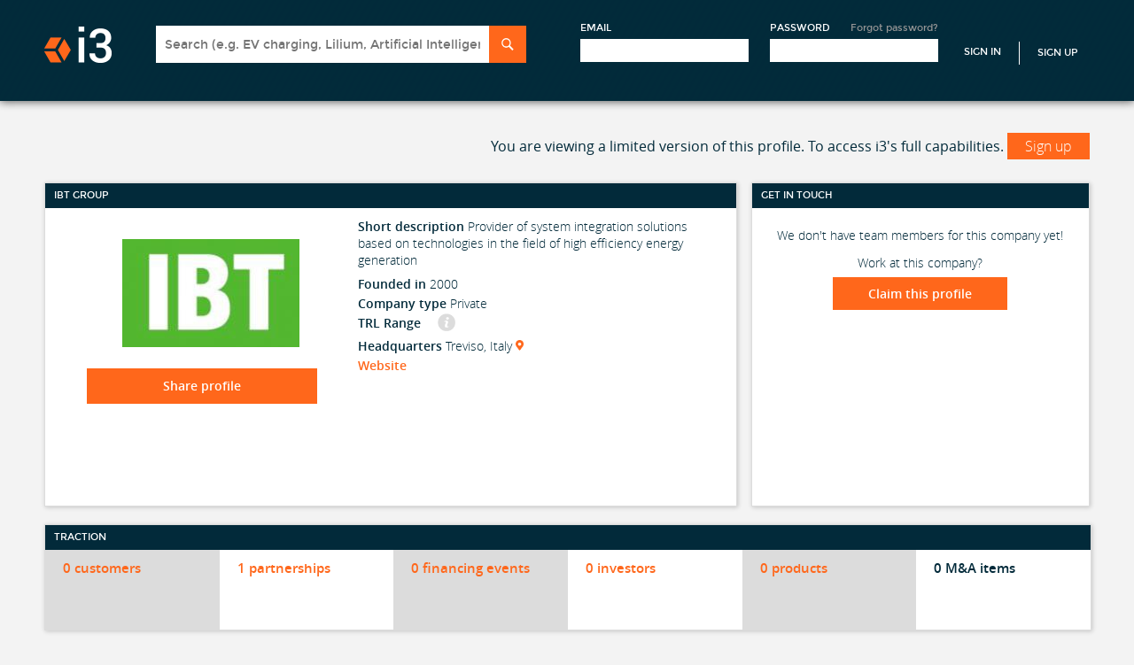

--- FILE ---
content_type: text/html; charset=utf-8
request_url: https://i3connect.com/company/ibt-group
body_size: 62715
content:
<!DOCTYPE html>
<html xmlns="http://www.w3.org/1999/xhtml" xml:lang="en" lang="en">
<head>
  <script src="//cdn.optimizely.com/js/3086230227.js"></script>

  <title>IBT Group: Investment rounds, top customers, partners and investors | i3 Connect</title>
  <meta name="description" content="This page provides investment and traction data on IBT Group, a Provider of system integration solutions based on technologies in the field of high efficiency energy generation">
  <meta name="csrf-param" content="authenticity_token" />
<meta name="csrf-token" content="pGmJwvXm4HI73EadxmvHsVLBb3ravu_DAyC-L3jbWkFq1myAeputB5pWYPCLlfPNhtDwpsWRacM37TEoFexCnw" />
  <meta name="viewport" id="viewport" content="width=320">

  <!--[if lt IE 9]>
  <script src="//ie7-js.googlecode.com/svn/version/2.1(beta4)/IE9.js"></script>
  <![endif]-->

  
  <link rel="stylesheet" href="/assets/application-b9272dea504724f2137cda77b5f9303ed7f7f7f7717ef6d54d63351abaac9645.css" />
  
  <link rel="stylesheet" href="/assets/owlcarousel/owl.carousel-fc6592f68ca7dd3967836f5d86301503c17f273f72867cd825933507a4928fb6.css" />
  <link rel="stylesheet" href="/assets/owlcarousel/owl.transitions-31bf7f4a9c9495c6858750f1513c26eee25ffe7d40bf65b9e96902cd80daad38.css" />
  <link rel="stylesheet" href="/assets/react-grid-layout/css/styles-ba6fd2937408f7ed4ca0765a15fc2a98267691ce28ff024ed426bb4940f478ba.css" />
  <link rel="stylesheet" href="/assets/react-resizable/css/styles-580c491cd73425e33dd873edd63362dd431041aaa31c533645776a55801305db.css" />
  <link rel="stylesheet" href="/assets/maini3-589e7267e10851f9a1bf0b987278a19d3fa0c4036425ae85bc8080fe37ac4bab.css" />


 <!-- Each page has own stylesheet -->

  <script src="/assets/application-78d7b46655c51c9d0050468a45d589d10756db2f2b1ade5748a4ec812531f198.js"></script>
  
   <script src="/assets/company_includes-7110614cc86a564e17b8a368db21b0bff07235b69673264ed70c96b533faaba3.js"></script>
   <script src="/assets/jquery.scrollTo.min-fdee93a7b703f8234d27a45dffac16c10763e40b00fd24e8a53e0d6b9c69dec4.js"></script>

<script src="/assets/company_includes-7110614cc86a564e17b8a368db21b0bff07235b69673264ed70c96b533faaba3.js"></script>


  <!-- Trackers -->
  <!-- Google Tag Manager -->
  <script>
    (function(w,d,s,l,i){w[l]=w[l]||[];w[l].push({'gtm.start':new Date().getTime(),event:'gtm.js'}); var f=d.getElementsByTagName(s)[0],j=d.createElement(s),dl=l!='dataLayer'?'&l='+l:''; j.async=true;j.src='https://www.googletagmanager.com/gtm.js?id='+i+dl;f.parentNode.insertBefore(j,f);})(window,document,'script','dataLayer','GTM-NM2GKVK');
  </script>
<!-- End Google Tag Manager -->
 <!-- Google Analytics -->



  
  <!-- <script type="text/javascript">
  setTimeout(function(){var a=document.createElement("script");
  var b=document.getElementsByTagName("script")[0];
  // a.src=document.location.protocol+"//script.crazyegg.com/pages/scripts/0037/7401.js?"+Math.floor(new Date().getTime()/3600000);
  a.src=document.location.protocol("https:"===document.location.protocol?"https://":"http://")+Math.floor(new Date().getTime()/3600000);
  a.async=true;a.type="text/javascript";b.parentNode.insertBefore(a,b)}, 1);
  </script> -->

    <script src="/packs/js/runtime-df4db104f401bb26b52a.js" defer="defer"></script>
<script src="/packs/js/976-45acc83946492532c6c9.js" defer="defer"></script>
<script src="/packs/js/406-dc84a2293257b52a60b8.js" defer="defer"></script>
<script src="/packs/js/789-f52f2e48d573af6a3170.js" defer="defer"></script>
<script src="/packs/js/788-d1170420507dd6ece39d.js" defer="defer"></script>
<script src="/packs/js/754-d72fa66faa027f7a26a8.js" defer="defer"></script>
<script src="/packs/js/application-88a3a5e6af07290eb4bb.js" defer="defer"></script>
    <link rel="stylesheet" href="/packs/css/406-ef063f40.css" />
<link rel="stylesheet" href="/packs/css/754-a78d5eb3.css" />
<link rel="stylesheet" href="/packs/css/application-e29dd24f.css" />
  <meta name="sentry-trace" content="a0cede69cbfb4d429dc94650a1bfcdb3-9644bb5e8060408a-1">
<meta name="baggage" content="sentry-trace_id=a0cede69cbfb4d429dc94650a1bfcdb3,sentry-sample_rate=1.0,sentry-sampled=true,sentry-environment=production,sentry-release=5e4cd7939ba6a79e22094d2bd30a09f450a0c565,sentry-public_key=c74f39e3e2ddb6706a02316231b28257">
  </head>

<body class="profile">

    <!-- Google Tag Manager (noscript) -->
    <noscript><iframe src=https://www.googletagmanager.com/ns.html?id=GTM-NM2GKVK
    height="0" width="0" style="display:none;visibility:hidden"></iframe></noscript>
    <!-- End Google Tag Manager (noscript) -->


<div id="wrapper">
  
<div id="header-wrapper">
    <!-- Not signed in header -->
      <link rel="stylesheet" href="/assets/front_page_c-e12ca3366b7bf0fdbd35ebace56c1ab54e5e62450a154e97a4924be10b47a9c2.css" />
      <link rel="stylesheet" href="/assets/maini3-589e7267e10851f9a1bf0b987278a19d3fa0c4036425ae85bc8080fe37ac4bab.css" />
      <!-- Header -->
  <div id="header-wrapper">
    <header id="header" class="section">
      <a href="/" id="logo">i3</a>
      <a href="#mobile-menu" id="mobile-menu-button">Menu</a>
      <div id="header-account-wrapper">
        
<div class="search-sectio">
<form class="search panel-target" id="search-form" action="/solr_search" accept-charset="UTF-8" method="get">
  <div class="header-search-box">
  <input type="text" name="q" id="q" class="search-input typeahead" placeholder="Search (e.g. EV charging, Lilium, Artificial Intelligence)" onfocus="displaySearchResultsFocus()" onkeyup="displaySearchResultsKeyUp()" data-provide="typeahead" autocomplete="off" />
  <input type="submit" name="commit" value="Search" class="search-submit" data-disable-with="Search" />
  </div>
</form></div>


        <div class="sign-up-section">
        <form id="header-account" action="/account/signin" accept-charset="UTF-8" method="post"><input type="hidden" name="authenticity_token" value="Ysuxb7WXYbHvx839ziCpUk2Z2bXQR2lPR4YjwwTUAiuNTZY-kecg8srd1cUpDwvcheAX0sf6flRmUH-FgSypng" autocomplete="off" />
          <input type="hidden" name="ref" id="ref" autocomplete="off" />
          <input type="hidden" name="apply_to" id="apply_to" class="apply_to" autocomplete="off" />
          <!-- remote_ip: 10.3.1.182 -->
          <div class="form-block">
            <label>Email</label>
            <input class="text-input" tabindex="1" type="email" name="user[email]" id="user_email" />
          </div>

          <div class="form-block">
            <label>Password</label>
            <a class="forgot-pass-link" href="/account/forgot_password">Forgot password?</a>
            <input class="text-input" tabindex="2" type="password" name="user[password]" id="user_password" />
          </div>
          <input type="submit" name="commit" value="Sign In" class="sign-in-link" data-disable-with="Sign In" />
            <a class="sign-up-link" href="/">Sign Up</a>
</form>        </div>

      </div>
    </header>
  </div> <!-- END Header -->

</div>
<script>
  function displaySearchResultsKeyUp() {
    if($("#q").val().length > 0) {
      $('.header-search-results').hide();
    }
    else {
      $('.header-search-results').show();
    }
  }

  function displaySearchResultsFocus() {
    $('.header-search-results').show();
  }

  $(function() {
    $('body').click(function() {
      $('.header-search-results').hide();
    });
  });
</script>


  <!-- CONTENT -->
  <div id="content-wrapper">
    <div id="content" class="section">

      <!-- Flash Messages -->




      






<div id="company-content" class="content-wrapper ng-cloak" ng-app="companiesApp" ng-controller="showCtrl" data-company-id="13535" data-profile-type="company" ng-cloak>

<script type="text/javascript">
$(document).ready(function() {
  $('#toggleMenu').on("click", function(event) {
    event.stopPropagation();
    $("#nav-arrows").html(''); //fix menu autowidth issue (it's nonsense, I know...but it works)

    var e = $(this);
    var elem = $('.admin-nav-options');

    if(elem.is(":visible")) {
      elem.hide();
      $('#nav-arrows').removeClass("icon-down-arrow").addClass("icon-forward-arrow");
    }
    else {
      elem.show();
      $('#nav-arrows').removeClass("icon-forward-arrow").addClass("icon-down-arrow");
    }
  });

  $(document).click(function(event) {
    if(!$(event.target).closest('.admin-nav-options').length) {
      if($('.admin-nav-options').is(":visible")) {
        $('.admin-nav-options').hide();
      }
    }
  });
});

  var companyApp = angular.module('companiesApp', []);

companyApp.config(["$httpProvider", function($httpProvider) {
  $httpProvider.defaults.headers.common['X-CSRF-Token'] = $('meta[name=csrf-token]').attr('content');
}])

  companyApp.filter('nfcurrency', [ '$filter', '$locale', function ($filter, $locale) {
  var currency = $filter('currency'), formats = $locale.NUMBER_FORMATS;
  return function (amount, symbol) {
    var value = currency(amount, symbol)||'';
    return value.replace(new RegExp('\\' + formats.DECIMAL_SEP + '\\d{2}'), '')
  };
}]);

companyApp.filter("to_trusted", ['$sce', function($sce) {
  return function(text) {
    return $sce.trustAsHtml(text);
  };
}]);

companyApp.filter("numShort", function() {
  return function(number) {
    var abs;
    if (number == void(0) || number == 0) return "";

    abs = Math.abs(number);
    if (abs >= Math.pow(10, 12)) {
      number = (number / Math.pow(10, 12)).toFixed(1) + "T";
    } else if (abs < Math.pow(10, 12) && abs >= Math.pow(10, 9)) {
      number = (number / Math.pow(10, 9)).toFixed(1) + "B";
    } else if (abs < Math.pow(10, 9) && abs >= Math.pow(10, 6)) {
      number = (number / Math.pow(10, 6)).toFixed(0) + "M";
    } else if (abs < Math.pow(10, 6) && abs >= Math.pow(10, 3)) {
      number = (number / Math.pow(10, 3)).toFixed(0) + "K";
    }

    return "$" + number;
  };
});

companyApp.directive('recommendCarousel', function() {
  return function(scope, element, attrs) {
    if (scope.$last){
      $("#company-recommendations").owlCarousel({
        items: 4,
        navigation: true,
        pagination: false,
        paginationNumbers: false,
        scrollPerPage: true,
        singleItem: false,
        itemsDesktop: false,
        itemsDesktopSmall: [1024, 2],
        itemsTablet: [768, 2],
        itemsMobile: [479, 2]
      });
    }
  };
});

companyApp.directive('cancelma', function($compile) {
  return function(scope, element, attrs) {
    element.bind("click", function() {
      $('.ma-copy').remove();
      $('.ma-table tbody tr:not(.edit-row)').show();
    });
  };
});

companyApp.directive('cancelinvestment', function($compile) {
  return function(scope, element, attrs) {
    element.bind("click", function() {
      $('.investment-copy').remove();
      $('.investments-table tbody tr:not(.edit-row)').show();
    });
  };
});

companyApp.directive('editinvestment', function($compile) {
  return function(scope, element, attrs) {
    element.bind("click", function(){
      var row = $(this).closest('tr');
      var id = this.id.split('_')[1];

      if(id) {
        scope.investment = scope.findItem("investments", id);
        scope.investment.investment_date = scope.formatDateProper(scope.investment.investment_date);
      }
      else {
        scope.investment = {};
        row = $('.investments-table tbody tr:first-child');
		$('#inv_rel_sel_0').prop('checked', true);
      }

      $('.investment-copy').remove();
      $('.investments-table tbody tr:not(.edit-row)').show();
      var cloned = $('.investments-table tbody .edit-row').clone().addClass('investment-copy');
      cloned.prop('data-investment-id', id);
      cloned.find('.add_investment_input').prop('id','add_investment_input_copy');
      cloned.show();

      row.after($compile(cloned)(scope));
      row.hide();
      $('.investment-copy .edit-date').datepicker({
        changeMonth: true,
        changeYear: true,
        dateFormat:'mm/dd/yy',
        maxDate: new Date,
        onSelect:function (date) {
        }
      });

      scope.$apply(function() {
        angular.element($('.investment-copy .company-img')).replaceWith($compile('<div class="thumb-60 thumb"><img class="company-img" ng-src="{{(investment.ogo_url) || \'/assets/newdesign/Corporate_Icon_130x130Gray-2264e8eda3325a9895c92b0179bd5c051fb133a5e604e0df04307c12596dc27f.png\'}}" /></div>')(scope));
        angular.element($('.investment-copy .char-limiter')).replaceWith($compile('<span class="float-right char-limiter" ng-class="{\'error-message\': investment.notes.length > 400}">{{400 - investment.notes.length}}/400 <span style="font-weight:normal;">characters left</span></span>')(scope));
        investmentSelector = $('#add_investment_input_copy').tokenInput("/api/suggest/investor_name_and_id", {
          queryParam: "term",
          preventDuplicates: true,
          searchDelay: 1000,
          onAdd: function(item) {
          		var inv_list = $('.investment-copy .investors_entered');

          		if (inv_list.length)
          		{
					inv_list.append('<li id="inv_list_item_' + item.id + '"><input type="radio" id="inv_rel_sel_' + item.id + '" value="' + item.id + '" name="inv_rel_sel"' + (item.has_inc_accel_rel ? 'checked' : '') + '>' + item.name + '</li>');
				}
          },
          onDelete: function(item) {
			var inv_list = $('.investment-copy .investors_entered');

			if (inv_list.length) {
	          	var inv_list_item = $('#inv_list_item_' + item.id);
	          	var inv_radio_item = $('#inv_rel_sel_' + item.id);

				if (inv_radio_item.prop('checked'))
				{
        	  		$('.investment-copy #inv_rel_sel_0').prop('checked', true);
				}

	          	inv_list_item.remove();
	        }
          },
        });
      });

      investmentSelector.tokenInput("clear");
      if(scope.investment && scope.investment.id) {
        scope.investment.investors.forEach(function(i) {
          var has_inc_accel_rel = (scope.investment.get_related_inc_accel_cid == i.id);
          investmentSelector.tokenInput("add", {id: i.id, name: i.name, has_inc_accel_rel: has_inc_accel_rel});
        });

        if (scope.investment.get_related_inc_accel_cid == -1) {
			$('.investment-copy #inv_rel_sel_0').prop('checked', true);
	    }
      }
    });
  };
});

companyApp.directive('editma', function($compile) {
  return function(scope, element, attrs) {
    element.bind("click", function(){
      var row = $(this).closest('tr');
      var id = this.id.split('_')[1];
      if(id) {
        scope.acquisition = scope.findItem("ma", id);
        scope.acquisition.date_announced = scope.formatDateProper(scope.acquisition.date_announced);
        scope.acquisition.date_closed = scope.formatDateProper(scope.acquisition.date_closed);
      }
      else {
        scope.acquisition = {};
        row = $('.ma-table tbody tr:first-child');
      }

      $('.ma-copy').remove();
      $('.ma-table tbody tr:not(.edit-row)').show();
      var cloned = $('.ma-table tbody .edit-row').clone().addClass('ma-copy');
      cloned.find('.edit-direction').addClass('edit-direction-copy');
      cloned.prop('data-ma-id', id);
      cloned.find('.add_ma_input').prop('id','add_ma_input_copy');
      cloned.show();

      row.after($compile(cloned)(scope));
      row.hide();
      $('.ma-copy .edit-date').datepicker({
        changeMonth: true,
        changeYear: true,
        dateFormat:'mm/dd/yy',
        maxDate: new Date,
        onSelect:function (date) {
        }
      });

      scope.$apply(function() {
        angular.element($('.ma-copy .company-img')).replaceWith($compile('<div class="thumb-60 thumb"><img class="company-img" ng-src="{{(acquisition.acquired_logo_url) || \'/assets/newdesign/Corporate_Icon_130x130Gray-2264e8eda3325a9895c92b0179bd5c051fb133a5e604e0df04307c12596dc27f.png\'}}" /></div>')(scope));
        angular.element($('.ma-copy .char-limiter')).replaceWith($compile('<span class="float-right char-limiter" ng-class="{\'error-message\': acquisition.notes.length > 400}">{{400 - acquisition.notes.length}}/400 <span style="font-weight:normal;">characters left</span></span>')(scope));
        maSelector = $('#add_ma_input_copy').tokenInput("/api/suggest/company_all_name_and_id", {
          queryParam: "term",
          tokenLimit: 1,
          searchDelay: 1000,
          onAdd: function() {
          //  $("#token-input-add_input_input_clone").closest("ul").css("border-color", "#ddd");
          }
        });
      });

      maSelector.tokenInput("clear");
      if(scope.acquisition && scope.acquisition.acquired && scope.acquisition.acquired.id) {
        maSelector.tokenInput("add", {id: scope.acquisition.acquired.id, name: scope.acquisition.acquired.name});
      }      
    });
  };
});

companyApp.directive('cancelmanagement', function($compile) {
  return function(scope, element, attrs) {
    scope.teamSelector.tokenInput("clear");
    element.bind("click", function() {
      $('#management-data').remove();
      $('.management-copy').fadeOut().remove();
      $('.management-wrapper').fadeIn();
      $('#edit-new-team').hide();
      $('#add-team-span, .team-find-edit, .show-add-team-link').show();
    });
  };
});

companyApp.directive('editmanagement', function($compile) {
  return function(scope, element, attrs) {
    element.bind("click", function(){
      var id = this.id.split('_')[1];
      var row = null;

      if(id) {
        scope.teammember = scope.findItem("team", id);
        scope.teammember.date_joined = scope.formatDateProper(scope.teammember.date_joined);
        scope.teammember.date_departed = scope.formatDateProper(scope.teammember.date_departed);
        row = $(this).closest('.management-wrapper');
        $('.team-find-edit, #edit-new-team').hide();
      }
      else {
        scope.teammember = {};

        if($('#management-data').length > 0) {
          scope.teammember.person = {
            first_name: $('#management-data').data('first'),
            last_name: $('#management-data').data('last')
          };
        }

        $('#edit-new-team').show();
        $('.team-find-edit').hide();
        row = $('.management-wrapper-new');
      }

      $('.management-copy').remove();
      $('.management-wrapper, .management-wrapper-new').show();
      var cloned = $('.edit-management').clone().addClass('management-copy');
      cloned.prop('data-teammember-id', id);
      cloned.find('.edit-required').prop('required', true);
      cloned.find('.edit-person').val(scope.teammember.person_id);
      cloned.fadeIn();
      row.after(cloned);
      row.hide();
      $compile(cloned)(scope);

      $('.management-copy .edit-date').datepicker({
          changeMonth: true,
          changeYear: true,
          dateFormat:'mm/dd/yy',
          onSelect:function (date) {
          }
        });
    });
  };
});

companyApp.directive('cancelboard', function($compile) {
  return function(scope, element, attrs) {
    scope.boardmemberSelector.tokenInput("clear");
    element.bind("click", function() {
      $('#board-data').remove();
      $('.board-copy').fadeOut().remove();
      $('.board-wrapper').fadeIn();
      $('#edit-new-board').hide();
      $('#add-board-span, .board-find-edit, .show-add-board-link').show();
    });
  };
});

companyApp.directive('editboard', function($compile) {
  return function(scope, element, attrs) {
    element.bind("click", function(){
      var id = this.id.split('_')[1];
      var row = null;

      if(id) {
        scope.boardmember = scope.findItem("board_of_directors", id);
        scope.boardmember.start_date = scope.formatDateProper(scope.boardmember.start_date);
        scope.boardmember.end_date = scope.formatDateProper(scope.boardmember.end_date);
        row = $(this).closest('.board-wrapper');
        $('.board-find-edit, #edit-new-board').hide();
      }
      else {
        scope.boardmember = {};

        if($('#board-data').length > 0) {
          scope.boardmember.person = {
            first_name: $('#board-data').data('first'),
            last_name: $('#board-data').data('last')
          };
        }

        $('#edit-new-board').show();
        $('.board-find-edit').hide();
        row = $('.board-wrapper-new');
      }

      $('.board-copy').remove();
      $('.board-wrapper, .board-wrapper-new').show();
      var cloned = $('.edit-board').clone().addClass('board-copy');
      cloned.prop('data-board-id', id);
      cloned.find('.board-edit-required').prop('required', true);
      cloned.find('.edit-person').val(scope.boardmember.person_id);
      cloned.find('.add_investor_input').prop('id','add_investor_input_copy');
      cloned.fadeIn();
      row.after(cloned);
      row.hide();
      $compile(cloned)(scope);

      $('.board-copy .edit-date').datepicker({
          changeMonth: true,
          changeYear: true,
          dateFormat:'mm/dd/yy',
          onSelect:function (date) {
          }
        });

      scope.$apply(function() {
        investorSelector = $('#add_investor_input_copy').tokenInput("/api/suggest/investor_name_and_id", {
          queryParam: "term",
          tokenLimit: 1,
          searchDelay: 1000,
          onAdd: function() {
          //  $("#token-input-add_input_input_clone").closest("ul").css("border-color", "#ddd");
          }
        });
      });

      investorSelector.tokenInput("clear");
      if(scope.boardmember && scope.boardmember.investor) {
        investorSelector.tokenInput("add", {id: scope.boardmember.investor.id, name: scope.boardmember.investor.name});
      }
    });
  };
});



companyApp.directive('cancelcustomer', function($compile) {
  return function(scope, element, attrs) {
    element.bind("click", function() {
      $('.customer-copy').remove();
      $('.customers-table tbody tr:not(.edit-row)').show();
    });
  };
});

companyApp.directive('editcustomer', function($compile) {
  return function(scope, element, attrs) {
    element.bind("click", function(){
      var row = $(this).closest('tr');
      var id = this.id.split('_')[1];

      if(id) {
        scope.customer = scope.findItem("customers", id);
        customer = scope.customer.company1.id == scope.companyId ? scope.customer.company2 : scope.customer.company1;
        scope.customer.relationship_date = scope.formatDateProper(scope.customer.relationship_date);
      }
      else {
        scope.customer = {};
        row = $('.customers-table tbody tr:first-child');
      }

      $('.customer-copy').remove();
      $('.customers-table tbody tr:not(.edit-row)').show();
      var cloned = $('.customers-table tbody .edit-row').clone().addClass('customer-copy');
      cloned.prop('data-customer-id', id);
      cloned.find('.add_customer_input').prop('id','add_customer_input_copy');
      cloned.show();

      row.after($compile(cloned)(scope));
      row.hide();
      $('.customer-copy .edit-date').datepicker({
          changeMonth: true,
          changeYear: true,
          dateFormat:'mm/dd/yy',
          maxDate: new Date,
          onSelect:function (date) {

          }
        });

      scope.$apply(function() {
        angular.element($('.customer-copy .company-img')).replaceWith($compile('<div class="thumb-60 thumb"><img class="company-img" ng-src="{{(customer.company1.id == profile.company.id ? customer.logo_url2 : customer.logo_url1) || \'/assets/newdesign/Corporate_Icon_130x130Gray-2264e8eda3325a9895c92b0179bd5c051fb133a5e604e0df04307c12596dc27f.png\'}}" /></div>')(scope));
        angular.element($('.customer-copy .char-limiter')).replaceWith($compile('<span class="float-right char-limiter" ng-class="{\'error-message\': customer.notes.length > 400}">{{400 - customer.notes.length}}/400 <span style="font-weight:normal;">characters left</span></span>')(scope));
        customerSelector = $('#add_customer_input_copy').tokenInput("/api/suggest/company_all_name_and_id", {
          queryParam: "term",
          tokenLimit: 1,
          searchDelay: 1000,
          onAdd: function() {
          //  $("#token-input-add_input_input_clone").closest("ul").css("border-color", "#ddd");
          }
        });
      });

      customerSelector.tokenInput("clear");
      if(customer && customer.id) {
        customerSelector.tokenInput("add", {id: customer.id, name: customer.name});
      }
    });
  };
});

companyApp.directive('cancelrelationship', function($compile) {
  return function(scope, element, attrs) {
    element.bind("click", function() {
      $('.relationship-copy').remove();
      $('.relationships-table tbody tr:not(.edit-row)').show();
    });
  };
});

companyApp.directive('editrelationship', function($compile) {
  return function(scope, element, attrs) {
    element.bind("click", function(){
      var row = $(this).closest('tr');
      var id = this.id.split('_')[1];

      if(id) {
        scope.relationship = scope.findItem("relationships", id);
        relationship = scope.relationship.company1.id == scope.companyId ? scope.relationship.company2 : scope.relationship.company1;
        scope.relationship.relationship_date = scope.formatDateProper(scope.relationship.relationship_date);
      }
      else {
        scope.relationship = {};
        row = $('.relationships-table tbody tr:first-child');
      }

      $('.relationship-copy').remove();
      $('.relationships-table tbody tr:not(.edit-row)').show();
      var cloned = $('.relationships-table tbody .edit-row').clone().addClass('relationship-copy');
      cloned.prop('data-relationship-id', id);
      cloned.find('.edit-relationship-type').prop('required', true);
      cloned.find('.add_relationship_input').prop('id','add_relationship_input_copy');
      cloned.show();

      row.after(cloned);
      row.hide();
      $('.relationship-copy .edit-date').datepicker({
          changeMonth: true,
          changeYear: true,
          dateFormat:'mm/dd/yy',
          maxDate: new Date,
          onSelect:function (date) {

          }
        });
      $compile(cloned)(scope);

      scope.$apply(function() {
        angular.element($('.relationship-copy .company-img')).replaceWith($compile('<div class="thumb-60 thumb"><img class="company-img" ng-src="{{(relationship.company1.id == profile.company.id ? relationship.logo_url2 : relationship.logo_url1) || \'/assets/newdesign/Corporate_Icon_130x130Gray-2264e8eda3325a9895c92b0179bd5c051fb133a5e604e0df04307c12596dc27f.png\'}}" /></div>')(scope));
        angular.element($('.relationship-copy .char-limiter')).replaceWith($compile('<span class="float-right char-limiter" ng-class="{\'error-message\': relationship.notes.length > 400}">{{400 - relationship.notes.length}}/400 <span style="font-weight:normal;">characters left</span></span>')(scope));
//         relationshipSelector = $('#add_relationship_input_copy').tokenInput("/api/suggest/company_all_name_and_id", {
          relationshipSelector = $('#add_relationship_input_copy').tokenInput("/api/suggest/partner_name_and_id", {
          queryParam: "term",
          tokenLimit: 1,
          searchDelay: 1000,
          onAdd: function() {
          //  $("#token-input-add_input_input_clone").closest("ul").css("border-color", "#ddd");
          }
        });
      });

      relationshipSelector.tokenInput("clear");
      if(scope.relationship.id) {
        relationshipSelector.tokenInput("add", {id: relationship.id, name: relationship.name});
      }
    });
  };
});


companyApp.directive('cancelproduct', function($compile) {
  return function(scope, element, attrs) {
    element.bind("click", function() {
      $('.product-copy').remove();
      $('.products-table tbody tr:not(.edit-row)').show();
    });
  };
});

companyApp.directive('editproduct', function($compile) {
  return function(scope, element, attrs) {
    element.bind("click", function(){
      var row = $(this).closest('tr');
      var id = this.id.split('_')[1];

      if(id) {
        scope.product = scope.findItem("products", id);
      }
      else {
        scope.product = {};
        row = $('.products-table tbody tr:first-child');
      }

      $('.product-copy').remove();
      $('.products-table tbody tr:not(.edit-row)').show();
      var cloned = $('.products-table tbody .edit-row').clone().addClass('product-copy');
      cloned.prop('data-product-id', id);
      cloned.find('.edit-name').prop('required', true);
      cloned.find('#product_image_preview').prop('id', 'product_image_preview-copy');

      if(scope.product.product_image_url) {
        cloned.find('.upload-image-icon').hide();
        cloned.find('#product_image_preview-copy').prop('src', scope.product.product_image_url);
      }
      cloned.show();
      row.after(cloned);
      row.hide();
      $compile(cloned)(scope);

      scope.$apply(function() {
        angular.element($('.product-copy .char-limiter')).replaceWith($compile('<span class="float-right char-limiter" ng-class="{\'error-message\': product.description.length > 400}">{{400 - product.description.length}}/400 <span style="font-weight:normal;">characters left</span></span>')(scope));
      });
    });
  };
});

companyApp.directive('pdfElem', function() {
  return {
    restrict: 'A',
    link: function($scope, element, attrs) {
      $scope.updatePdf = function() {
        var url = $scope.selectedPdf && $scope.selectedPdf.pdf_file.url;
        var elem = element;
        var pdfObj = $('#pdf-object');
        if($scope.selectedPdf != null) {
          var pdfTimestamp = $scope.selectedPdf.updated_at;
        }
        if(pdfObj.length > 0 ) {
          pdfObj.attr('data', url);
          $('#pdf-link').attr('href', url);
          pdfTimestamp.attr('data', updated_at);
        }
        else if(url) {
          elem.replaceWith('<object ng-disabled="!selectedPdf" ng-show="selectedPdf" data="' + url + '" class="cp-deck" id="pdf-object">Unable to display : <a href="' + url + '" id="pdf-link">Download</a></object>');
        }
      }

      $scope.updatePdf();
    }
  };
});

companyApp.directive('httpPrefix', function() {
  return {
    restrict: 'A',
    require: 'ngModel',
    link: function(scope, element, attrs, controller) {
      function ensureHttpPrefix(value) {
        // Need to add prefix if we don't have http:// prefix already AND we don't have part of it
        if(value && !/^(https?):\/\//i.test(value) && 'http://'.indexOf(value) === -1) {
          controller.$setViewValue('http://' + value);
          controller.$render();
          return 'http://' + value;
        }
        else {
            return value;
        }
      }
      controller.$formatters.push(ensureHttpPrefix);
      controller.$parsers.push(ensureHttpPrefix);
    }
  };
});

companyApp.directive('datepicker', function() {
  return {
    restrict: 'A',
    require : 'ngModel',
    link : function (scope, element, attrs, ngModelCtrl) {
      $(function(){
        element.datepicker({
          changeMonth: true,
          changeYear: true,
          dateFormat:'mm/dd/yy',
          onSelect:function (date) {
            scope.$apply(function () {
              ngModelCtrl.$setViewValue(date);
            });
          }
        });
      });
    }
  }
});

companyApp.directive('fancySelect', function() {
  return {
    restrict: 'A',
    scope: false,
    link: function($scope, element, attrs) {
      var $targetSelect = $(element);
      $targetSelect.selectBox().change(function () {
        var selected = $(this).val();

        $scope.$apply(function() {
          $scope.selectedPdfTypeId = selected;
          $scope.selectedPdf = $scope.profile.company_deck[$scope.selectedPdfTypeId - 1];
          $scope.updatePdf();
        });
      });

      if($scope.selectedPdf != null) {
        $('.products-tech-header a.selectBox').show();
      }
      else {
        $('.products-tech-header a.selectBox').hide();
      }

      $targetSelect.selectBox('refresh');
    }
  };
});


//define services for company
companyApp.factory("companyService", function($http) {
  return {
    addPatents: function(params) {
      return $http({
        url: "/api/company/add_patents",
        method : "POST",
        data: params
      });
    },

    claimOpenProfile: function(params) {
      return $http({
        url: "/api/company/claim_open_profile",
        method: "POST",
        data: params
      });
    },

    seeAll: function(companyId, type) {
      query = "/" + companyId + "?type=" + type;
      return $http({
        url: "/api/company/see_all" + query,
        method : "GET"
      });
    },

    editOptions: function() {
      return $http({
        url: "/api/company/edit_options",
        method : "GET"
      });
    },

    updatePatents: function(params) {
      return $http({
        url: "/api/company/update_patents",
        method : "PUT",
        data: params
      });
    },

    toggleVisible: function(params) {
      return $http({
        url: "/api/company/toggle_visible",
        method : "POST",
        data: params
      });
    },

    updateAlternateNames: function(params) {
      return $http({
        url: "/api/company/alternate_names",
        method : "POST",
        data: params
      });
    },

    addInvestor: function(params) {
      return $http({
        url: "/investors?source=investments",
        method : "POST",
        data: params
      });
    },

    addCompany: function(params) {
      return $http({
        url: "/companies.json?source=relationships",
        method : "POST",
        data: params
      });
    },

    requestUpdate: function(params, companyId) {
      return $http({
        url: "/api/company/request_update/" + companyId,
        method : "POST",
        data: params
      });
    },

    sendFeedback: function(params) {
      return $http({
        url: "/api/company/send_feedback",
        method : "POST",
        data: params
      });
    },

    sendSuggestedComp: function(params) {
      return $http({
        url: "/dashboard/send_suggested_comp",
        method : "POST",
        data: params
      });
    },

    sendUpdateDescription: function(params) {
      return $http({
        url: "/api/company/send_update_description",
        method : "POST",
        data: params
      });
    },

    createUserList: function(params) {
      return $http({
        url: "/user_lists/create.json",
        method : "POST",
        data: params
      });
    },

    updateUserLists: function(params) {
      return $http({
        url: "/user_lists/add_companies_to_lists.json?" + params,
        method : "GET"
      });
    },

    contactProfile: function(params, companyId) {
      return $http({
        url: "/api/company/" + companyId + "/contact_po",
        method : "POST",
        data: params
      });
    },

    shareProfile: function(params, companyId) {
      return $http({
        url: "/api/company/" + companyId + "/share_profile",
        method : "POST",
        data: params
      });
    },

    inviteColleague: function(params, companyId) {
      return $http({
        url: "/api/company/" + companyId + "/invite_colleague",
        method : "POST",
        data: params
      });
    },

    getCompanyProfile: function(companyId) {
      return $http.get("/api/company/profile/" + companyId);
    },

    patents: function(companyId, sort, dir, type) {
      var append = "?sort_by=" + sort + "&direction=" + dir + "&type=" + type;
      return $http.get("/api/search/patents/" + companyId + append);
    },

    updateCompanyProfile: function(params, id) {
      return $http({
        url: "/api/company/update.json",
        method: "POST",
        data: params
      });
    },

    follow: function(entity_id) {
      return $http({
        url: "/account/follow",
        method: "POST",
        data: { entity_id : entity_id }
      });
    },

    unfollow: function(entity_id) {
      return $http({
        url: "/account/unfollow",
        method: "POST",
        data: { entity_id : entity_id }
      });
    },

    uploadCompanyDeck: function(companyId, deckId, typeId, files) {
      var fd = new FormData();

      angular.forEach(files, function(file) {
        fd.append('file', file);
      });

      fd.append('user_submitted_type_id', typeId);
      fd.append('deck_id', deckId);

      return $http.post("/api/company/" + companyId + "/upload_deck_pdf",
        fd,
        {
          transformRequest: angular.identity,
          headers: {'Content-Type':undefined}
        }
      );
    },

    updateOverview: function(companyId, params, files, parentCompanyIds) {
      var fd = new FormData();

      angular.forEach(files, function(file) {
        fd.append('company[company_logo]', file);
      });

      fd.append('type', $('#company-content').attr('data-profile-type'));
      fd.append('company[short_description]', params.short_description || "");
      fd.append('company[year_founded]', params.year_founded|| "");
      fd.append('company[development_stage_id]', params.development_stage_id || "");
      fd.append('company[investor_type_id]', params.investor_type_id || "");
      fd.append('company[industry_type_id]', params.industry_type_id || "");
      fd.append('company[company_status_id]', params.company_status_id || "");
      fd.append('company[industry_group_id]', params.industry_group_id || "");
      fd.append('company[primary_tag_id]', params.primary_tag_id || "");
      fd.append('company[address]', params.address || "");
      fd.append('company[city]', params.city || "");
      fd.append('company[state]', params.state || "");
      fd.append('company[zip]', params.zip || "");
      fd.append('company[country_id]', params.country_id || "");
      fd.append('company[website]', params.website || "");
      fd.append('company[ticker_symbol]', params.ticker_symbol || "");
      fd.append('parent_company_ids', parentCompanyIds || []);

      return $http.post("/api/company/" + companyId + "/overview",
        fd,
        {
          transformRequest: angular.identity,
          headers: {'Content-Type':undefined}
        }
      );
    },

    updatePerspective: function(companyId, params) {
      var fd = new FormData();

      fd.append('type', $('#company-content').attr('data-profile-type'));
      fd.append('company[perspective_updated_at]', params.perspective_updated_at || "");
      fd.append('company[perspective_updated_by_user_id]', params.perspective_updated_by_user_id || "");
      fd.append('company[market_insights]', params.market_insights || "");
      fd.append('company[company_insights]', params.company_insights || "");
      fd.append('company[perspective]', params.perspective || "");

      return $http.post("/api/company/" + companyId + "/perspective",
        fd,
        {
          transformRequest: angular.identity,
          headers: {'Content-Type':undefined}
        }
      );
    },

    updateProduct: function(companyId, params, files) {
      var fd = new FormData();
      var type = "add";

      fd.append('remove', params['remove']);
      fd.append('product_id', params.product_id || "");

      if(params['add'] || params['update']) {
        type = (params.product_id || "") == "" ? "add" : "update";

        angular.forEach(files, function(file) {
          fd.append(type + '[product][product_image]', file);
        });

        fd.append('type', $('#company-content').attr('data-profile-type'));
        fd.append(type + '[product][name]',                   params[type].product.name                    || "");
        fd.append(type + '[product][description]',            params[type].product.description             || "");
        fd.append(type + '[product][product_status_id]',      params[type].product.product_status_id       || "");
        fd.append(type + '[product][revenue_id]',             params[type].product.revenue_id              || "");
        fd.append(type + '[product][company_id]',             params[type].product.company_id              || "");
        fd.append(type + '[product][usd_per_kw_current]',     params[type].product.usd_per_kw_current      || "");
        fd.append(type + '[product][usd_per_kwh_current]',    params[type].product.usd_per_kwh_current     || "");
        fd.append(type + '[product][usd_per_kw_prospected]',  params[type].product.usd_per_kw_prospected   || "");
        fd.append(type + '[product][usd_per_kwh_prospected]', params[type].product.usd_per_kwh_prospected  || "");
      }

      return $http.post("/api/company/" + companyId + "/product",
        fd,
        {
          transformRequest: angular.identity,
          headers: {'Content-Type':undefined}
        }
      );
    },

    deleteCompanyDeck: function(deckId) {
      return $http({
        url: "/api/company/" + deckId + "/deck_pdf",
        method: "DELETE"
      });
    }
  };
});

//Update company
companyApp.controller("showCtrl", ["$scope","$location","$http","$anchorScroll","companyService","$window","$sce","companyProfileInitData",function($scope, $location, $http, $anchorScroll, companyService, $window, $sce,companyProfileInitData) {
  $scope.profile = companyProfileInitData;
  $scope.companyRecommendations = angular.copy($scope.profile.recommendations);
  $scope.URL_REGEXP = /^(ftp|http|https):\/\/(\w+:{0,1}\w*@)?(\S+)(:[0-9]+)?(\/|\/([\w#!:.?+=&%@!\-\/]))?$/;
  $scope.isEditingMode = false;
  $scope.patentType = 'uspto';
  $scope.showAll = {};
  $scope.showPencil = {};
  $scope.showLoading = {
    'investments_made_more' : false
  };
  $scope.isEditing = {};
  $scope.showSave = {};
  $scope.primary_tag_id = 0;
  $scope.profile.initial_comp_sector_chains;
  $scope.profile.fetch_perspective_info;
  $scope.allPatentsVisible = true;
  $scope.teammember = {};
  $scope.editOptions = {};
  $scope.boardmember = {};
  $scope.showUpdateEditor = {};
  $scope.notePreDelete = false;
  $scope.globalEdit = false;
  $scope.globalLoading = true;
  $scope.product = {};
  $scope.perspective_info = {};
  $scope.boardmember = {};
  $scope.ipoHistory = $scope.profile.ipo_history;
  $scope.acquisition = {};
  $scope.htmlBindings = {
    trustedAcquiredCompanyHtml : "",
    parentCompaniesHtml : "",
    childCompaniesHtml : "",
    subsidiaryCompaniesHtml : ""
  };
  $scope.product_image = null;
  $scope.selectedPdf = null;
  $scope.selectedPdfTypeId = 1;
  $scope.showFollowingLoading = false;
  $scope.following_text = "Follow";
  $scope.userName = $('#user_name').val();
  $scope.companyName = $('#company_name').val();
  $scope.isModalSaving = {
    shareProfile: false,
    contactProfile: false,
    requestUpdate: false,
    sendFeedback: false,
    addPipeline: false,
    addCompany: false,
    addInvestor: false,
    inviteColleague: false,
    alternateName: false,
    addPatents: false
  };
  $scope.showLoader = {
    toggleVisible: false
  };
  $scope.isShowing = {
    shareProfile : false,
    contactProfile : false,
    requestUpdate : false,
    sendFeedback: false,
    addPipeline : false,
    addCompany: false,
    addInvestor: false
  };
  $scope.messages = {
    shareProfile : "",
    contactProfile : "",
    requestUpdate : "",
    sendFeedback: "",
    normalEdit : "",
    corporateEdit : "",
    basicEdit : "",
    addPipelineButton : "Create a new list",
    addPipeline : "",
    addCompany : "",
    addInvestor: "",
    hideOrPublish: "Hide",
    inviteColleague: ""
  };
  $scope.addInvestorFrom = "";
  $scope.addCompanyFrom = "";
  $scope.contactProfileList = null;
  $scope.contactProfileBody = $('#contact-profile-body').val();
  $scope.orderByField = {
    'investor_portfolios_document' : 'first_investment_at',
    'investments_made' : 'investment_date',
    'program_participant_list': 'date'
  };
  $scope.reverseSort = {
    'investor_portfolios_document' : true,
    'investments_made' : true,
    'program_participant_list': true
  };
  $scope.loading = {};
  $scope.patentOrderByField = "filed_on";
  $scope.patentReverseSort = true;
  maSelector = null;
  customerSelector = null;
  relationshipSelector = null;

  $scope.teamSelector = $('#add_teams_input').tokenInput(getTeamSearchUrl, {
    queryParam: "term",
    tokenLimit: 1,
    searchDelay: 1000,
    onAdd: function(e) {
      $('.show-add-team-link').hide();
      $('#add-team-span').append("<div id='management-data' style='display:none;' data-first='"+e.first_name+"' data-last='"+e.last_name+"'></div>");
      $('#add-team-span').trigger('click');
      $scope.$apply(function() {
      });
    },
    onDelete: function() {
      $('.show-add-team-link').show();
      $scope.$apply(function () {
      });
    }
  });

  $scope.boardmemberSelector = $('#add_boardmembers_input').tokenInput(getBoardmemberSearchUrl, {
    queryParam: "term",
    tokenLimit: 1,
    searchDelay: 1000,
    onAdd: function(e) {
      $('.show-add-boardmember-link').hide();
      $('#add-board-span').append("<div id='board-data' style='display:none;' data-first='"+e.first_name+"' data-last='"+e.last_name+"'></div>");
      $('#add-board-span').trigger('click');
      $scope.$apply(function() {
      //  $scope.showUpdateEditor['boardmember'] = true;
      });
    },
    onDelete: function() {
      $('.show-add-boardmember-link').show();
      $scope.$apply(function () {
      //  $scope.showUpdateEditor['boardmember'] = false;
      });
    }
  });




  $scope.teammemberSocialClick = function(event) {
    var target = $(event.target);

    if(target.hasClass('social')) {
      event.stopPropagation();
      event.preventDefault();

      var parent = target.parent();

      if(parent.hasClass('link_linkedin')) {
        $window.open(parent.attr('ng-href'));
      }
      else if(parent.hasClass('link_email')) {
        $scope.contactProfileList = [$scope.profile.primary_contact];
        $('#contact-profile-body').val($scope.contactProfileBody);
        $('#contact_profile_owner_modal').css("left", "50%");
        $('#contact_profile_owner_modal').css("top", $(window).scrollTop() + 75);
      }
    }
  };

  $scope.teammemberFullSocialClick = function(event) {
    var target = $(event.target);

    if(target.hasClass('social')) {
      event.stopPropagation();
      event.preventDefault();

      var parent = target.parent();

      if(parent.hasClass('link_linkedin')) {
        $window.open(parent.attr('ng-href'));
      }
      else if(parent.hasClass('link_email')) {
        $scope.contactProfileList = [{
          id: parent.attr("data-user-id"),
          first_name: parent.attr("data-first-name"),
          last_name: parent.attr("data-last-name")
        }];
        var full_name = parent.attr("data-first-name") + " " + parent.attr("data-last-name");
        $('#contact-profile-body').val($scope.profile.po_contact_bodies[full_name]);
       // $scope.overlay['contactProfile'].toggle("open");
        openPopup("#contact_profile_owner_modal");
        centerModal("contact_profile_owner_modal");
        $('#contact_profile_owner_modal').css("left", "50%");
        $('#contact_profile_owner_modal').css("top", $(window).scrollTop() + 75);
        //$(".contact-profile-button").trigger("click");
      }
    }
  };

  $scope.seeAll = function(type)
  {
  	var itemLength = $scope.profile[type].length;
    if (type == "news") {
  	 var slideUpElem = $('.' + type + '-table tbody tr:not(.edit-row):nth-child(5)');
    }
    else {
     var slideUpElem = $('.' + type + '-table tbody tr:not(.edit-row):nth-child(6)');
    }

  	var slideDownElem = $('.' + type + '-table tbody tr:not(.edit-row)');



    if(itemLength > 5) {
      if($scope.showAll[type]) {
        //everything currently shown...now hide
        slideUpElem.nextAll().slideUp();
      }
      else {
        slideDownElem.nextAll().slideDown();
      }

      $scope.showAll[type] = !$scope.showAll[type];
    }
    else {
      $scope.loading[type] = true;
      companyService.seeAll($scope.companyId, type).
        success(function(data, status) {
          $scope.profile[type] = data;
          $scope.showAll[type] = true;
          $scope.loading[type] = false;
        }).
        error(function(data, status) {
          $scope.loading[type] = false;
        });
    }
  };

  $scope.togglePatents = function(type) {
    var checked = $("#all-" + type).is(':checked');
    angular.forEach($scope.profile.patent_data[type.replace('-','_')+"_patents"], function(item) {
      item.is_visible = checked;
    });
  };

  $scope.addPatents = function(isValid) {
    $scope.submitted = true;

    if(isValid) {
      var params = {
        company_id: $scope.companyId,
        patent_num: $scope.patent.patent_num,
        published_app_num: $scope.patent.published_app_num,
        application_num: $scope.patent.application_num,
        type: $scope.patentType
      };

      $scope.isModalSaving['addPatents'] = true;
      companyService.addPatents(params)
        .success(function(data, status) {
          $('.close').trigger("click");
          $scope.isModalSaving['addPatents'] = false;
          $scope.submitted = false;
          $('#patent-submitted').css("top", $(window).scrollTop() + 75);
          openPopup("#patent-submitted");
        }).
        error(function(data, status) {
          $scope.isModalSaving['addPatents'] = false;
        });
    }
  };

  $scope.contactMeFor = function(event) {
    var target = $(event.target);
    event.stopPropagation();
    event.preventDefault();

    $scope.contactProfileList = [{
      id: target.attr("data-user-id"),
      first_name: target.attr("data-first-name"),
      last_name: target.attr("data-last-name")
    }];
    $('#contact-profile-body').val($scope.contactProfileBody);
    openPopup("#contact_profile_owner_modal");
    centerModal("contact_profile_owner_modal");
    $('#contact_profile_owner_modal').css("left", "50%");
    $('#contact_profile_owner_modal').css("top", $(window).scrollTop() + 75);
  };

  $scope.investorAdd = function(isValid) {
    $scope.addInvestorSubmitted = true;

    if(isValid && !$scope.isShowing['addInvestor']) {
      var params = {
        company: {
          name: $scope.addInvestor.name,
          country_id: $scope.addInvestor.country_id,
          investor_type_id: $scope.addInvestor.investor_type_id
        }
      };

      $scope.messages['addInvestor'] = "";
      $scope.isShowing['addInvestor'] = true;
      $scope.isModalSaving['addInvestor'] = true;

      companyService.addInvestor(params)
        .success(function(data, status) {
          $scope.addInvestorSubmitted = false;
          $scope.addInvestor.name = "";
          $scope.addInvestor.country_id = 15026;
          $scope.addInvestor.investment_type_id = null;

          if($scope.addInvestorFrom == "team") {
            investorSelector.tokenInput("add", {id:data.id, name:data.name});
          }
          else {
            investmentSelector.tokenInput("add", {id:data.id, name:data.name});
          }

          $('.close').trigger("click");
          $scope.isShowing['addInvestor'] = false;
          $scope.isModalSaving['addInvestor'] = false;
        })
        .error(function(data, status) {
          $scope.messages['addInvestor'] = data;
          $scope.isShowing['addInvestor'] = false;
          $scope.isModalSaving['addInvestor'] = false;
        });
    }
  };

  $scope.toggleVisible = function() {
    if(!$scope.showLoader['toggleVisible']) {
      $scope.showLoader['toggleVisible'] = true;

      var params = {
        id : $scope.companyId
      };

      companyService.toggleVisible(params)
        .success(function(data, status) {
          $scope.profile = data;
          $scope.messages['hideOrPublish'] = $scope.profile.company.hidden ? "Publish" : "Hide";
          $scope.showLoader['toggleVisible'] = false;
        })
        .error(function(data, status) {
          $scope.showLoader['toggleVisible'] = false;
        });
    }
  };

  $scope.switchPatent = function(type) {
    $scope.patentType = type;

    if(type == "uspto") {
      $('#uspto-btn').addClass("selected");
      $('#espacenet-btn, #uspto-published-btn').removeClass("selected");
    }
    else if(type == "uspto-published") {
      $('#uspto-published-btn').addClass("selected");
      $('#espacenet-btn, #uspto-btn').removeClass("selected");
    }
    else if(type == "espacenet") {
      $('#uspto-btn, #uspto-published-btn').removeClass("selected");
      $('#espacenet-btn').addClass("selected");
    }
  };

  $scope.companyAdd = function(isValid) {
    $scope.addCompanySubmitted = true;

    if(isValid && !$scope.isShowing['addCompany']) {
      var params = {
        company: {
          name: $scope.addCompany.name,
          country_id: $scope.addCompany.country_id
        }
      };

      $scope.messages['addCompany'] = "";
      $scope.isShowing['addCompany'] = true;
      $scope.isModalSaving['addCompany'] = true;

      companyService.addCompany(params)
        .success(function(data, status) {
          $scope.addCompanySubmitted = false;
          $scope.addCompany.name = "";
          $scope.addCompany.country_id = 15026;

          if($scope.addCompanyFrom == "relationship") {
            relationshipSelector.tokenInput("clear");
            relationshipSelector.tokenInput("add", {id:data.id, name:data.name});
          }
          else if($scope.addCompanyFrom == "ma") {
            maSelector.tokenInput("add", {id:data.id, name:data.name});
          }
          else if($scope.addCompanyFrom == "customer") {
            customerSelector.tokenInput("add", {id:data.id, name:data.name});
          }
          else if($scope.addCompanyFrom == "investments-made") {
            relationshipSelector.tokenInput("add", {id:data.id, name:data.name});
          }

          $('.close').trigger("click");
          $scope.isShowing['addCompany'] = false;
          $scope.isModalSaving['addCompany'] = false;
        })
        .error(function(data, status) {
          $scope.messages['addCompany'] = data;
          $scope.isShowing['addCompany'] = false;
          $scope.isModalSaving['addCompany'] = false;
        });
    }
  };

  $scope.parentSelector = $('#add_parent_input').tokenInput(getParentSearchUrl, {
    queryParam: "term",
    searchDelay: 1000,
    tokenLimit: 1
  });


  $scope.geographySelector = $('#add_geography_input').tokenInput($scope.profile.edit_options.regions, {
    queryParam: "term",
    minChars: 0,
    preventDuplicates: true
  });

  $scope.stageSelector = $('#add_stage_input').tokenInput($scope.profile.edit_options.stages, {
    queryParam: "term",
    minChars: 0,
    searchDelay: 500,
    preventDuplicates: true
  });

  $scope.corporateTagsSelector = $('#add_corporate_tags_input').tokenInput(getCorporateTagsSearchUrl, {
    queryParam: "term",
    minChars: 0,
    searchDelay: 300,
    preventDuplicates: true
  });

  $scope.dealTypeSelector = $('#add_deal_types_input').tokenInput($scope.profile.edit_options.deal_types, {
    queryParam: "term",
    minChars: 0,
    searchDelay: 500,
    preventDuplicates: true
  });

  $scope.revenueRangeSelector = $('#add_revenue_range_input').tokenInput($scope.profile.edit_options.revenue_ranges, {
    queryParam: "term",
    minChars: 0,
    searchDelay: 500,
    preventDuplicates: true
  });

  $scope.numEmployeeRangeSelector = $('#add_num_employee_range_input').tokenInput($scope.profile.edit_options.num_employee_ranges, {
    queryParam: "term",
    minChars: 0,
    searchDelay: 500,
    preventDuplicates: true
  });

  $scope.togglePortfolioRounds = function(type) {
    if(type == 'portfolio') {
      $scope.showRounds = false;
      $("#portfolio-tab-link").removeClass("deselected-tab-link").addClass("selected-tab-link");
      $("#rounds-tab-link").removeClass("selected-tab-link").addClass("deselected-tab-link");
    }
    else {
      $scope.showRounds = true;
      $("#rounds-tab-link").removeClass("deselected-tab-link").addClass("selected-tab-link");
      $("#portfolio-tab-link").removeClass("selected-tab-link").addClass("deselected-tab-link");
    }
  };

  $scope.togglePatentAbstract = function(event) {
    var target = $(event.target);
    event.preventDefault();
    event.stopPropagation();
    target.next('div').css('display') == "none" ? target.siblings('div').slideDown() : target.siblings('div').slideUp();
  };

  $scope.hidePatents = function(type) {
    $('#' + type + '-table .patent-table tbody input:not(:checked)').each(function() { $(this).closest('tr').hide(); });
    $('#' + type + '-table .patent-table tbody tr:visible').each(function(i) {
      if(i > 5) {
        $(this).hide();
      }
    });

    $scope.showAll[type.replace('-','_') + '_patents'] = false;
  };

  $scope.showAllPatents = function(type) {
    var type_replaced = type.replace('-','_') + '_patents';
    if( (type == "uspto" && $scope.profile.patent_data.uspto_patents.length > 5) ||
        (type == "uspto-published" && $scope.profile.patent_data.uspto_published_patents.length > 5) ||
        (type == "espacenet" && $scope.profile.patent_data.espacenet_patents.length > 5) ){
      $('#' + type + '-table .patent-table tbody tr').nextAll().slideDown();
      $scope.showAll[type_replaced] = true;
    }
    else {
      $scope.loading[type] = true;
      companyService.patents($scope.companyId, $scope.patentOrderByField, $scope.patentReverseSort, type)
        .success(function(data, status) {
          type_replaced = data.type.replace('-','_') + "_patents";
          $scope.profile.patent_data[type_replaced] = data.data;
          $scope.showAll[type_replaced] = true;
          $scope.loading[data.type] = false;
        })
        .error(function(data, status) {
        });
    }
  };

  $scope.toggleUpdateEditor = function(tile) {
    $scope.showUpdateEditor[tile] = !$scope.showUpdateEditor[tile];

    switch(tile) {
      case "note":
        $scope.note = {
          note_date : $.datepicker.formatDate('m/dd/yy', new Date())
        };

        break;
    }
    $('.token-input-dropdown').hide();
  };


  $scope.toggleNoteDelete = function()
  {
  	$scope.notePreDelete = false;
  	$scope.noteDeleteId = null;
  };


  $scope.getNote = function (noteId)
  {
  	if ($scope.notePreDelete || $scope.showLoading['note'] || $scope.showUpdateEditor['note'])
  	{
  		return;
  	}

  	$scope.noteDisplayId = noteId;
    $scope.noteDisplayStr =  'Displaying note ID => ' + noteId;
  };


  $scope.toggleNoteUpdateEditor = function(tile, structureId) {
    $scope.showUpdateEditor[tile] = !$scope.showUpdateEditor[tile];

	$scope.note = {
		note_date : $.datepicker.formatDate('m/dd/yy', new Date()),
		user_note_structure_id: structureId
	};

    if (structureId == 1)
    {
    	$scope.note.qa_info = $scope.profile.notes_unstruct_q;
    }
      else if (structureId == 2)
    {
    	$scope.note.qa_info = $scope.profile.notes_struct_q;
    }
    else if (structureId == 3)
    {
    	$scope.note.qa_info = $scope.profile.notes_struct_qcomp;
    }
    else if (structureId == 4)
    {
    	$scope.note.qa_info = $scope.profile.notes_struct_qinv;
    }
    else if (structureId == 5)
    {
    	$scope.note.qa_info = $scope.profile.notes_struct_qcorp;
    }
    else if (structureId == 6)
    {
    	$scope.note.qa_info = $scope.profile.notes_struct_qeso;
    }

    $('.token-input-dropdown').hide();
  	$scope.noteDisplayId = null;
  };


  $scope.trustedPdfSrc = function(url) {
    return $sce.trustAsResourceUrl(url);
  };

  //formats date from YYYY-MM-DD to MM/DD/YYYY
  function formatDateProper(format_date) {
    if(format_date) {
      var a = format_date.split("-");
      return (a[1] + "/" + a[2] + "/" + a[0]);
    }

    return format_date;
  };

  $scope.formatDateProper = function(format_date) {
    return formatDateProper(format_date);
  };

  $scope.sendFeedbackPatent = function() {
    var params = {
      subj: "Feedback - patents",
      feedback: $('#feedback_comment').val()
    }

    $scope.isModalSaving['sendFeedback'] = true;

    companyService.sendFeedback(params)
      .success(function(data, status) {
        $scope.isModalSaving['sendFeedback'] = false;
        $('.close').trigger("click");
      })
      .error(function(data, status) {
        $scope.isModalSaving['sendFeedback'] = false;
      });
  };

  $scope.sendUpdateDescription = function() {
    var params = {
      subj: "Update Company Description",
      feedback: $('#update_description_comment').val()
    }

    $scope.isModalSaving['sendUpdateDescription'] = true;

    companyService.sendUpdateDescription(params)
      .success(function(data, status) {
        $scope.isModalSaving['sendUpdateDescription'] = false;
        $('.close').trigger("click");
      })
      .error(function(data, status) {
        $scope.isModalSaving['sendUpdateDescription'] = false;
      });
  };

  $scope.tagsEdit = function(event) {
    $scope.primary_tag_id = $scope.profile.company.primary_tag_id;
    $scope.industry_group_id = $scope.profile.company.industry_group_id;

    $scope.secondaryTagSelector.tokenInput("clear");

    for(var i = 0; $scope.profile.edit_company_tags && (i < $scope.profile.edit_company_tags.length); i++) {
      $scope.secondaryTagSelector.tokenInput("add", {id: $scope.profile.edit_company_tags[i].id, name: $scope.profile.edit_company_tags[i].name});
    }
  };

  $scope.sectorChainsEdit = function(event) {
    $scope.initial_comp_sector_chains = $scope.profile.company.initial_comp_sector_chains;
  };

  $scope.sectorChainPresent = function(initial_comp_sector_chains) {

    sector_chains = profile.initial_comp_sector_chains.toLowerCase();
    if ($scope.profile.company.initial_comp_sector_chains != null
      && $scope.profile.company.initial_comp_sector_chains.toLowerCase() == sector_chains)
      {
        return true;
      }

    var initial_comp_sector_chains = $scope.profile.initial_comp_sector_chains
    var arrayLength = initial_comp_sector_chains.length;
    for (var i = 0; i < arrayLength; i++) {
      if (initial_comp_sector_chains[i].toLowerCase() == sector_chains)
      {
        return true;
      }
    }
    return false;
  };

  $scope.tagPresent = function(tag) {
    tag = tag.toLowerCase();
    if ($scope.profile.company.primary_tag != null && $scope.profile.company.primary_tag.toLowerCase() == tag) {
      return true;
    }

    var tag_list = $scope.profile.edit_company_tags
    var arrayLength = tag_list.length;
    for (var i = 0; i < arrayLength; i++) {
      if (tag_list[i].name.toLowerCase() == tag) {
        return true;
      }
    }
    return false;
  };

  $scope.alternateName = function() {
    var params = {
      company_id: $scope.companyId,
      alternate_names: $scope.profile.alternate_names
    };

    $scope.isModalSaving['alternateName'] = true;

    companyService.updateAlternateNames(params)
      .success(function(data, status) {
        $scope.isModalSaving['alternateName'] = false;
        $('.close').trigger("click");
      })
      .error(function(data, status) {
        $scope.isModalSaving['alternateName'] = false;
        alert(data.errorMsg);
      });
  };

  $scope.claimOpenProfile = function(isValid) {
    $scope.submitted = true;

    if(isValid) {
      var params = {
        first_name: $scope.openProfileUser.first_name,
        last_name: $scope.openProfileUser.last_name,
        title: $scope.openProfileUser.title,
        company: $scope.openProfileUser.company,
        email: $scope.openProfileUser.email,
        company_id: $scope.companyId
      };

      companyService.claimOpenProfile(params).
        success(function(data, status) {
          $scope.messages.openProfileUser = data.status_message;
        }).
        error(function(data, status) {
          $scope.messages.openProfileUser = data.status_message;
        });
    }
  };

  $scope.investmentMadeEdit = function(event) {
    var target = event.target.className;

    if(target == "edit-icon" || target == "delete-icon" || target == "delete-icon-comp-rel") {
      event.preventDefault();
      event.stopPropagation();

      var elem = $(event.target).closest(".investment-item");
      var investmentId = elem.attr("data-investment-id");

      if(target == 'edit-icon') {
        relationshipSelector.tokenInput("clear");
        $scope.investment = findItem("investments_made", investmentId);
        $scope.investment.investment_date = formatDateProper($scope.investment.investment_date);
        $scope.showUpdateEditor['investments-made'] = true;

        relationshipSelector.tokenInput("add", {id: $scope.investment.company_id, name: $scope.investment.company.name});
      }
      else if (target == "delete-icon") {
        $scope.investment = {};
        $scope.showUpdateEditor['investments-made'] = false;
        elem.addClass('deleted-investment');
        elem.hide();
      }
      else if (target == "delete-icon-comp-rel") {
        $scope.investment = {};
        $scope.showUpdateEditor['investments-made'] = false;
        elem.addClass('deleted-comp-rel');
        elem.hide();
      }
    }
  };


  $scope.noteEdit = function(event) {
    var target = event.target.className;

    if(target == "edit-icon" || target == "delete-icon") {
      event.preventDefault();
      event.stopPropagation();
      var elem = $(event.target).closest(".note-item-details");
      var noteId = elem.attr("data-note-id");
      var notes = null;

      if (target == "edit-icon") {
        $scope.note = findItem("notes", noteId);
        $scope.note.note_date = formatDateProper($scope.note.note_date);
        $scope.showUpdateEditor['note'] = true;
      }
      else if (target == 'delete-icon') {
      	$scope.notePreDelete = true;
      	$scope.noteDeleteId = noteId;
      }
      else {
        $scope.note = {};
        $scope.showUpdateEditor['note'] = false;
        elem.hide();
      }
    }
  };

  function findItem(typeName, itemId) {
    for(var i = 0; i < $scope.profile[typeName].length; i++) {
      if($scope.profile[typeName][i].id == itemId) {
        return angular.copy($scope.profile[typeName][i]);
      }
    }
  };

  $scope.competitorSelector = $('#edited_competitors_input').tokenInput(getCompanySearchUrl, {
    queryParam: "term",
    searchDelay: 1000
  });

  $scope.compareSelector = $('#compare_company_input1, #compare_company_input2, #compare_company_input3').tokenInput(getCompareSearchUrl, {
    queryParam: "term",
    tokenLimit: 1,
    searchDelay: 1000,
    onAdd: function(e) {
        if($(this).is('#compare_company_input1')){
          z = 1
        } else if ($(this).is('#compare_company_input2')) {
          z = 2
        } else if ($(this).is('#compare_company_input3')) {
          z = 3
        }
      $('#getco'+z+'Logo').append('<div class="compare-thumb"><img id="co'+z+'-logo" class="company-img" src="'+e.logo_image_url+'" /></div>');
      $('#getco'+z+'Name').append('<span  id="co'+z+'-name"  data-name='+e.name+'></span> ');
      $('#getco'+z+'Desc').append('<span  id="co'+z+'-desc" data-name='+e.short_description+'></span> ');
      $('#getco'+z+'Status').append('<span  id="co'+z+'-status" data-name='+e.status+'></span> ');
      $('#getco'+z+'Year').append('<span  id="co'+z+'-year" data-name='+e.year_founded+'></span> ');
      $('#getco'+z+'Ig').append('<span  id="co'+z+'-ig" data-name='+e.industry_group+'></span> ');
      $('#getco'+z+'Sector').append('<span  id="co'+z+'-sector" data-name='+e.primary_tag+'></span> ');
      $('#getco'+z+'CapRaised').append('<span  id="co'+z+'-cap-raised" data-name='+e.capital+'></span> ');
      $('#getco'+z+'DevStage').append('<span  id="co'+z+'-dev-stage" data-name='+e.stage+'></span> ');
      $('#getco'+z+'Country').append('<span  id="co'+z+'-country" data-name='+e.country+'></span> ');
      $('#getco'+z+'NumEmp').append('<span  id="co'+z+'-num-emp" data-name='+e.num_employee_range+'></span> ');
      $('#getco'+z+'RevRange').append('<span  id="co'+z+'-rev-range" data-name='+e.revenue+'></span> ');
      if (e.rounds != null) {
        $('#getco'+z+'FinEvents').append('<span  id="co'+z+'-fin-events" data-name='+e.rounds+'></span> ');
          if (e.rnds_date != null || e.rnds_date != "") {
            $('#getco'+z+'FinEvents').append('<br />');
            $('#getco'+z+'FinEvents').append('<span  id="co'+z+'-fin-year" data-name='+e.rnds_date+'></span> ');
           }
      }
      $('#getco'+z+'Investors').append('<span  id="co'+z+'-investors" data-name='+e.investors+'></span> ');

        if (e.capital == "$0") {
            var capraised = ""
        } else {
            var capraised = e.capital
        }

        if (e.rnds_date == "") {
            var rndyr = ""
        } else {
            var rndyr = e.rnds_date
        }

        if (e.rnds_amt == "$0" || e.rnds_amt == "") {
            var rndamt = ""
        } else {
            var rndamt = ' round of '+e.rnds_amt
        }

      $('#co'+z+'-name').text(e.name);
      $('#co'+z+'-desc').text(e.short_description);
      $('#co'+z+'-status').text(e.status);
      $('#co'+z+'-year').text(e.year_founded);
      $('#co'+z+'-ig').text(e.industry_group);
      $('#co'+z+'-sector').text(e.primary_tag);
      $('#co'+z+'-cap-raised').text(capraised);
      $('#co'+z+'-dev-stage').text(e.stage);
      $('#co'+z+'-country').text(e.country);
      $('#co'+z+'-num-emp').text(e.num_employee_range);
      $('#co'+z+'-rev-range').text(e.revenue);
      $('#co'+z+'-fin-events').text(e.rounds+rndamt);
      $('#co'+z+'-fin-year').text(rndyr);
      $('#co'+z+'-investors').text(e.investors);

      $scope.$apply(function() {
      });
    },
    onDelete: function(e) {
        if($(this).is('#compare_company_input1')){
          z = 1
        } else if ($(this).is('#compare_company_input2')) {
          z = 2
        } else if ($(this).is('#compare_company_input3')) {
          z = 3
        }
      $('#getco'+z+'Logo').children("div").remove();
      $('.comp'+z+'-name').children("span").remove();
      $('.comp'+z+'-name').children("br").remove();
    },
  });

  function getCorporateTagsSearchUrl() {
    var url = "/api/suggest/corporate_tags?current=";
    var selected = [];

    if($scope.corporateTagsSelector) {
      selected = $.map($scope.corporateTagsSelector.tokenInput('get'), function(m) { return m.id; });
    }

    return (url + selected.join(','));
  };

  function getParentSearchUrl() {
    var url = "/api/suggest/company_all_name_and_id?current=";
    var selected = [];

    if($scope.parentSelector) {
      selected = $.map($scope.parentSelector.tokenInput('get'), function(m) { return m.id; });
    }

    return (url + selected.join(','));
  };

  function getSecondaryTagSearchUrl() {
    var url = "/api/suggest/secondary_tags?current=";
    var selected = [];

    if($scope.secondaryTagSelector) {
      selected = $.map($scope.secondaryTagSelector.tokenInput('get'), function(m) { return m.id; });
    }

    return (url + selected.join(','));
  };

  function getBoardmemberSearchUrl() {
    var url = "/api/suggest/teammember_name?current=";
    var current = $.map($('.boardmember-remove-link'), function (m) { return $(m).attr('data-teammember-id'); });
    var selected = [];

    if($scope.boardmemberSelector) {
      selected = $.map($scope.boardmemberSelector.tokenInput('get'), function(m) { return m.id; });
    }

    return (url + current.concat(selected).join(','));
  };

  function getTeamSearchUrl() {
    var url = "/api/suggest/teammember_name?current=";
    var current = $.map($('.team-full-remove-link'), function (m) { return $(m).attr('data-teammember-id'); });
    var selected = [];

    if($scope.teamSelector) {
      selected = $.map($scope.teamSelector.tokenInput('get'), function(m) { return m.id; });
    }

    return (url + current.concat(selected).join(','));
  };

  function getCompanySearchUrl() {
    var url = "/api/suggest/company_name_and_id?current=";
    var current = $.map($('.competitor-remove-link'), function (m) { return $(m).attr('data-competitor-id'); });
    var selected = [];

    if($scope.competitorSelector) {
      selected = $.map($scope.competitorSelector.tokenInput('get'), function(m) { return m.id; });
    }

    return (url + current.concat(selected).join(','));
  };


    function getCompareSearchUrl() {
      var url = "/api/suggest/compare_search?";
      var current = "";
      var selected = [];

      if($scope.compareSelector) {
        selected = $.map($scope.compareSelector.tokenInput('get'), function(m) { return m.id; });
      }

      return (url + selected.join(','));
    };


  $scope.tiles = $.map($('.app-tile'), function (m) {
  	var tile_id = $(m).attr('data-tile-id');
  	return tile_id;
  									   });
  $scope.companyId = $('#company-content').attr('data-company-id');

  function collectToBeAddedTeammembers() {
    var obj = getManagementCopyData();
    var params = {
      remove_teammember: []
    };

    $('.management-deleted:hidden').each(function(i,f) { params.remove_teammember.push($(f).attr('data-teammember-id')); });

    if(obj) {
      if($scope.teamSelector.tokenInput('get').length > 0) {
        //add existing user to team
        obj['person_id'] = $.map($scope.teamSelector.tokenInput('get'), function(m) { return m.id; }).join('');
        params['add_existing'] = obj;
      }
      else if(obj.teammember.id == null && obj.teammember.person.id == '') {
        //add new teammember and new person
        params['add'] = obj;
      }
      else if(obj.teammember.id && obj.teammember.person && obj.teammember.person.id) {
        //update existing user to in existing team
        params['update'] = obj;
      }
    }

    return params;
  };

  function collectToBeRemovedI3Users() {
    var params = {
      remove_i3user: []
    };

    $('.i3user-deleted:hidden').each(function(i,f) { params.remove_i3user.push($(f).attr('data-i3user-id')); });

    return params;
  };

  function collectToBeAddedBoardmembers() {
    var obj = getBoardCopyData();
    var params = {
      remove_boardmember: []
    };

    $('.board-deleted:hidden').each(function(i,f) { params.remove_boardmember.push($(f).attr('data-boardmember-id')); });

    if(obj) {
      if($scope.boardmemberSelector.tokenInput('get').length > 0) {
        //add existing user to team
        obj['company_id'] = $scope.companyId;
        obj['person_id'] = $.map($scope.boardmemberSelector.tokenInput('get'), function(m) { return m.id; }).join('');
        params['add_existing'] = obj;
      }
      else if(obj.boardmember.id == null && obj.boardmember.person.id == "") {
        //add new teammember and new person
        params['add'] = obj;
      }
      else if(obj.boardmember.id && obj.boardmember.person && obj.boardmember.person.id) {
        //update existing user to in existing team
        params['update'] = obj;
      }
    }

    return params;
  };

  function collectToBeAddedCompetitors() {
    var ids = [];
    var new_ids = $.map($scope.competitorSelector.tokenInput('get'), function(m) { return m.id; });

    $('.competitor-list .pictures-250x100 ').each(function(index, value) {
      var elem = $(value);

      if(elem.css('display') != 'none') {
        ids.push(elem.find('a').attr('data-competitor-id'));
      }
    });

    return ids.concat(new_ids);
  };


  function isAnyTeamOrBoardDeleted() {
    return ($('.management-deleted:hidden').length + $('.board-deleted:hidden').length + $('.i3user-deleted:hidden').length) > 0;
  };

  function collectToBeAddedAcquisitions() {
    var obj = getMaCopyData();
    var params = {remove: []};
    $('.ma-deleted:hidden').each(function(i,f) { params.remove.push($(f).attr('data-ma-id')); });

    if(obj) {
      var acquired_id = $.map(maSelector.tokenInput('get'), function(m) { return m.id; }).join("");

      if($('.edit-direction-copy').val() == '1') {
        obj['company_id'] = $scope.companyId;
        obj['acquired_id'] = acquired_id;
      }
      else {
        obj['company_id'] = acquired_id;
        obj['acquired_id'] = $scope.companyId;
      }

      //if id exists, then it's an updates
      if(obj.id) {
        params.update = {};
        params.update.acquisition_id = obj.id;
        params.update.acquisition = obj;
      }
      else {
        params.add = {};
        params.add.acquisition = obj;
      }
    }

    return params;
  };

  function generateParams(tile) {
    var params = {};

    $.each($('.' + tile + 'Input'), function(i,f) {
      var elem = $(f);
      var name = elem.attr('name');
      params[name] = elem.val();
    });

    if(tile == "tags") {
      params['primary_tag_id'] = $scope.primary_tag_id;
      params['industry_group_id'] = $scope.industry_group_id;
      // params['edited_tags'] = $.map($scope.secondaryTagSelector.tokenInput('get'), function(m) { return m.id; });
      params['company_tag_list'] = $('#company_tags_editor_input').val();
    }
    else if(tile == "sector_chains") {
       params['initial_comp_sector_chains'] = $('#initial_comp_sector_chains').val();
    }
    else if(tile == "git") {
      params['amount'] = $scope.seeking_funding && $scope.seeking_funding.amount;

      if($scope.primary_contact_id) {
        params['primary_contact_id'] = $scope.primary_contact_id;
      }
    }
    else if(tile == 'competitors') {
      params['competitor_ids'] = collectToBeAddedCompetitors();
    }
    else if(tile == "traction") {
      params['revenue_range_id'] = $scope.traction.revenue_range_id;
      params['num_employee_range_id'] = $scope.traction.num_employee_range_id;
    }
    else if(tile == "perspective") {
      params['perspective_updated_at'] = $scope.profile.perspective_updated_at;
      params['perspective_updated_by_user_id'] = $scope.profile.perspective_updated_by_user_id;
      params['market_insights'] = $scope.profile.market_insights;
      params['company_insights'] = $scope.profile.company_insights;
      params['perspective'] = $scope.profile.perspective;
    }
    else if(tile == 'team-full') {
      params['teammember'] = collectToBeAddedTeammembers();
      params['boardmember'] = collectToBeAddedBoardmembers();
      params['i3user'] = collectToBeRemovedI3Users();
    }
    else if(tile == "ma") {
      params = collectToBeAddedAcquisitions();
    }
    else if(tile == "team-short") {
      if($scope.profile.primary_contact) {
        params['primary_contact_id'] = $scope.profile.primary_contact.id;
      }
    }
    else if (tile == "investments-made") {
      var obj = {
      };


      params['remove'] = [];
      $('.editable-investment.deleted-investment').each(function(i,f) {
        params.remove.push($(f).attr('data-investment-id'));
      });

      params['remove_comp_rels'] = [];
      $('.editable-investment.deleted-comp-rel').each(function(i,f) {
        params.remove_comp_rels.push($(f).attr('data-investment-id'));
      });

      if($scope.investment && $scope.showUpdateEditor['investments-made']) {
        obj['company_id'] = $.map(relationshipSelector.tokenInput('get'), function(m) { return m.id; }).join("");
        params['investment_id'] = $scope.investment.id;

        copyScopeToParamThroughList($scope.investment,
          obj,
          ['id','investment_date','investment_type_id','amount','notes','source']
        );
        if($scope.investment.id) {
          params['update'] = {};
          params['update']['investment'] = obj;
        }
        else {
          params['add'] = {};
          params['add']['investment'] = obj;
        }
      }
    }
    else if(tile == "investment") {
      var obj = getInvestmentCopyData();
      params['remove'] = [];

      $('.investment-deleted:hidden').each(function(i,f) {
      	params.remove.push($(f).attr('data-investment-id'));
      });

      if(obj) {
        params['investors'] = $.map(investmentSelector.tokenInput('get'), function(m) { return m.id; });
        params['investment_id'] = obj.id;

        if(obj.id) {
          params['update'] = {};
          params['update']['investment'] = obj;

		  var inv_list = $('.investors_entered');

		  if (inv_list.length) {
	          params['update']['inc_accel_rel'] = $("input[type=radio][name=inv_rel_sel]:checked").val();
          }
        }
        else {
          params['add'] = {};
          params['add']['investment'] = obj;

		  var inv_list = $('.investors_entered');

		  if (inv_list.length) {
	          params['add']['inc_accel_rel'] = $("input[type=radio][name=inv_rel_sel]:checked").val();
          }
        }
      }

      if(!$.isEmptyObject($scope.ipoHistory)) {
        params['ipo_history'] = {
          company_id: $scope.companyId
        };

        copyScopeToParamThroughList($scope.ipoHistory,
          params['ipo_history'],
          ["id","ipo_status_id","ipo_type_id","as_of_date","amount","initial_share","ticker_symbol","exchange","prospectus","source","notes"]
        );
      }
    }
    else if(tile == "relationship") {
      var obj = getRelationshipCopyData();
      params['remove'] = [];
      $('.relationship-deleted:hidden').each(function(i,f) { params.remove.push($(f).attr('data-relationship-id')); });

      if(obj) {
        obj['company1_id'] = $scope.companyId;
        obj['company2_id'] = $.map(relationshipSelector.tokenInput('get'), function(m) { return m.id; }).join('');
        params['relationship_id'] = obj.id;

        if(obj.id) {
          params['update'] = {};
          params['update']['relationship'] = obj;
        }
        else {
          params['add'] = {};
          params['add']['relationship'] = obj;
        }
      }
    }
    else if(tile == "customer") {
      var obj = getCustomerCopyData();
      params['remove'] = [];
      $('.customer-deleted:hidden').each(function(i,f) { params.remove.push($(f).attr('data-customer-id')); });

      if(obj) {
        obj['company1_id'] = $scope.companyId;
        obj['company2_id'] = $.map(customerSelector.tokenInput('get'), function(m) { return m.id; }).join('');
        params['relationship_id'] = obj.id;

        if(obj.id) {
          params['update'] = {};
          params['update']['customer'] = obj;
        }
        else {
          params['add'] = {};
          params['add']['customer'] = obj;
        }
      }
    }
    else if(tile == "note") {
      var obj = {};

      params['remove'] = [];

      if ($scope.noteDeleteId != null)
      {
      	params['remove'].push($scope.noteDeleteId);

      	$scope.notePreDelete = false;
		$scope.noteDeleteId = null;
      }

      // PD 20170406 - Disabling this for now since hiding notes is a necessity with the new layout.
//       $('.note-item:hidden').each(function(i,f) { params.remove.push($(f).attr('data-note-id')); });

      if($scope.note && $scope.showUpdateEditor['note']) {
        params['note_id'] = $scope.note.id;
        obj['company_id'] = $scope.companyId;

        copyScopeToParamThroughList($scope.note,
          obj,
          ['note_date','note_text', 'title', 'user_note_structure_id']		// PD 20170403 - Check and make sure adding user_note_structure_id does not effect edits!
        );

        obj['qa_info'] = $scope.note.qa_info;

        if($scope.note.id)
        {
          params['update'] = {};
          params['update']['note'] = obj;
        }
        else {
          params['add'] = {};
          params['add']['note'] = obj;
        }
      }
    }
    else if(tile == "product") {
      var obj = getProductCopyData();
      params['remove'] = [];
      $('.product-deleted:hidden').each(function(i,f) { params.remove.push($(f).attr('data-product-id')); });

      if(obj) {
        params['product_id'] = obj.id;
        obj['company_id'] = $scope.companyId;

        if(obj.id) {
          params['update'] = {};
          params['update']['product'] = obj;
        }
        else {
          params['add'] = {};
          params['add']['product'] = obj;
        }
      }
    }
    else if(tile == "looking-for") {
      params['snapshot'] = $scope.company.snapshot;
      params['offer'] = $scope.company.offer;
      params['tag_ids'] = $.map($scope.corporateTagsSelector.tokenInput('get'), function(m) { return m.id; });
      params['development_stage_ids'] = $.map($scope.stageSelector.tokenInput('get'), function(m) { return m.id; });
      params['geography_ids'] = $.map($scope.geographySelector.tokenInput('get'), function(m) { return m.id; });
      params['revenue_range_ids'] = $.map($scope.revenueRangeSelector.tokenInput('get'), function(m) { return m.id; });
    }
    else if(tile == "offer") {
      params['offer'] = $scope.company.offer;
      params['deal_type_ids'] = $.map($scope.dealTypeSelector.tokenInput('get'), function(m) { return m.id; });
    }
    else if(tile == "campaign") {
      params['selected'] = $scope.selected_campaigns;
    }


    return params;
  };

  $scope.findItem = function(typeName, itemId) {
    return findItem(typeName, itemId);
  };

  $scope.deleteSeekingFunding = function() {
    $('.seeking-funding').hide();
  };

  $scope.scrollTo = function(id) {
    $(window).scrollTo('#'+id);
  //  $location.hash(id);
  //  $anchorScroll();
  };

  function copyScopeToParamThroughList(s, p, l) {
    for(var i = 0; i < l.length; i++) {
      p[l[i]] = s[l[i]];
    }
  };

  function getCustomerCopyData() {
    var customer = $('.customer-copy');

    if(customer.length > 0) {
      return {
        id: customer.prop('data-customer-id'),
        relationship_date: customer.find('.edit-date').val(),
      //  relationship_type_id:
      //  size:
        confirmation_email: customer.find('.edit-email').val(),
        notes: customer.find('.edit-notes').val(),
        source: customer.find('.edit-source').val()
      };
    }

    return false;
  };

  function getInvestmentCopyData() {
    var investment = $('.investment-copy');

    if(investment.length > 0) {
      var ivalue = investment.find('.edit-investment-type').val();
      var iid = (ivalue == "" || ivalue == "?") ? null : $scope.profile.edit_options.investment_types[investment.find('.edit-investment-type').val()].id;

      return {
        company_id: $scope.companyId,
        id: investment.prop('data-investment-id'),
        investment_date: investment.find('.edit-date').val(),
        investment_type_id: iid,
        amount: investment.find('.edit-amount').val(),
        valuation: investment.find('.edit-valuation').val(),
        notes: investment.find('.edit-notes').val(),
        source: investment.find('.edit-source').val()
      };
    }

    return false;
  };

  function getManagementCopyData() {
    var p = $('.management-copy');

    if(p.length > 0) {
      return {
        teammember : {
          person_id: p.find('.edit-person').val(),
          date_joined: p.find('.edit-joined').val(),
          date_departed: p.find('.edit-departed').val(),
          id: p.prop('data-teammember-id'),
          title : p.find('.edit-title').val(),
          company_id : $scope.companyId,
          person: {
            first_name: p.find('.edit-first').val(),
            last_name: p.find('.edit-last').val(),
            linkedin_url: p.find('.edit-linkedin').val(),
            id: p.find('.edit-person').val()
          }
        },
        company_id : $scope.companyId,
        team_id : p.prop('data-teammember-id')
      };
    }

    return false;
  };


  function getBoardCopyData() {
    var p = $('.board-copy');

    if(p.length > 0) {
      var rid = p.find('.edit-role').val() != "" ? $scope.profile.edit_options.board_member_roles[p.find('.edit-role').val()].id : null;
      return {
        boardmember : {
          person_id: p.find('.edit-person').val(),
          role_id: rid,
          start_date: p.find('.edit-start').val(),
          end_date: p.find('.edit-end').val(),
          id: p.prop('data-board-id'),
          company_id : $scope.companyId,
          investor_id: $.map(investorSelector.tokenInput('get'), function(m) { return m.id; }).join(""),
          person: {
            first_name: p.find('.edit-first').val(),
            last_name: p.find('.edit-last').val(),
            linkedin_url: p.find('.edit-linkedin').val(),
            id: p.find('.edit-person').val()
          }
        },
        company_id : $scope.companyId,
        boardmember_id : p.prop('data-board-id')
      };
    }

    return false;
  };

  function getMaCopyData() {
    var p = $('.ma-copy');

    if(p.length > 0) {
      
      var pvalue = p.find('.edit-merger-acquisition-type').val() != "" ? $scope.profile.edit_options.acquisition_types[p.find('.edit-merger-acquisition-type').val()].id : null;
     
      return {
        id: p.prop('data-ma-id'),
        deal_type_id: pvalue,
        date_closed: p.find('.edit-date-closed').val(),
        date_announced: p.find('.edit-date-announced').val(),
        notes: p.find('.edit-notes').val(),
        source: p.find('.edit-source').val(),
        amount: p.find('.edit-amount').val()
      };
    }

    return false;
  };

  function getRelationshipCopyData() {
    var p = $('.relationship-copy');

    if(p.length > 0) {
      
      var rti = p.find('.edit-relationship-type').val() != "" ? $scope.profile.edit_options.partnership_relationship_types[p.find('.edit-relationship-type').val()].id : null;
      return {
        id: p.prop('data-relationship-id'),
        relationship_date: p.find('.edit-date').val(),
        relationship_type_id: rti,
        confirmation_email: p.find('.edit-email').val(),
        notes: p.find('.edit-notes').val(),
        source: p.find('.edit-source').val()
      };
    }

    return false;
  };

  function getProductCopyData() {
    var p = $('.product-copy');

    if(p.length > 0) {
      var psid = p.find('.edit-status').val() != "" ? $scope.profile.edit_options.product_statuses[p.find('.edit-status').val()].id : null;
      var rid = p.find('.edit-revenue').val() != "" ? $scope.profile.edit_options.revenues[p.find('.edit-revenue').val()].id : null;
      return {
        id: p.prop('data-product-id'),
        name: p.find('.edit-name').val(),
        description: p.find('.edit-description').val(),
        product_status_id: psid,
        revenue_id: rid,
        usd_per_kw_current: p.find('.edit-usd_per_kw_current').prop('value'),
        usd_per_kwh_current: p.find('.edit-usd_per_kwh_current').prop('value'),
        usd_per_kw_prospected: p.find('.edit-usd_per_kw_prospected').prop('value'),
        usd_per_kwh_prospected: p.find('.edit-usd_per_kwh_prospected').prop('value')
      };
    }

    return false;
  };


  function firstValidPdf(decks) {
    for(var i = 0; decks && (i < decks.length); i++) {
      if(decks[i]) {
        $scope.selectedPdfTypeId = i + 1;
        return decks[i];
      }
    }
    return null;
  };

  function editOptionsLoad() {
    companyService.editOptions()
      .success(function(data, status) {
        $scope.editOptions = data;
      })
      .error(function(data, status) {
        alert("Unable to load edit options");
      });
  };


  $scope.tiles.forEach(function(t) {
    $scope.showPencil[t] = false;
    $scope.showLoading[t] = true;
    $scope.isEditing[t] = false;
    $scope.showSave[t] = false;
    $scope.showUpdateEditor[t] = false;
  });

  function runAfterLoad() {
  //  editOptionsLoad();

    if($scope.profile.structure) {
      $scope.htmlBindings['parentCompaniesHtml'] = $sce.trustAsHtml($scope.profile.structure.parent);
      $scope.htmlBindings['childCompaniesHtml'] = $sce.trustAsHtml($scope.profile.structure.child);
      $scope.htmlBindings['subsidiaryCompaniesHtml']= $sce.trustAsHtml($scope.profile.structure.subsidiary);
    }

    if($scope.profile.patent_data && $scope.profile.patent_data.uspto_count == 0) {
      if($scope.profile.patent_data && $scope.profile.patent_data.espacenet_count > 0) {
        $scope.switchPatent("espacenet");
      }
      else if ($scope.profile.patent_data && $scope.profile.patent_data.uspto_published_count > 0) {
        $scope.switchPatent("uspto-published");
      }
    }

    $scope.selectedPdf = firstValidPdf($scope.profile.company_deck);//$scope.profile.company_deck[$scope.selectedPdfTypeId - 1];
    $('#select-pdf-options').val($scope.selectedPdfTypeId);
    $('#select-pdf-options').selectBox('refresh');
    $scope.globalLoading = false;

    $scope.htmlBindings['trustedAcquiredCompanyHtml'] = $sce.trustAsHtml($scope.profile.acquired_message);

    $scope.tiles.forEach(function(t) {
      $scope.showLoading[t] = false;
      $scope.showPencil[t] = false;
      $scope.following_text = "";
    });

    $scope.messages['hideOrPublish'] = $scope.profile.company.hidden ? "Publish" : "Hide";

    $scope.enableGE();
  };

  $scope.deleteDeckPdf = function() {
    if(!$scope.showLoading['deck']) {
      $scope.showLoading['deck'] = true;
      $scope.showSave['deck'] = false;

      companyService.deleteCompanyDeck($scope.selectedPdf.id)
        .success(function(data, status) {
          $scope.profile.company_deck = data;
          $scope.selectedPdf = null;
          $scope.showLoading['deck'] = false;
          $scope.showSave['deck'] = true;
        })
        .error(function(data, status) {
          $scope.showLoading['deck'] = false;
          $scope.showSave['deck'] = true;
        });
    }
  };

  $scope.updatePrimaryContact = function(position, entities) {
    angular.forEach(entities, function(pc, index) {
      if(position != index)
        pc.checked = false;
    });

    var pc = entities[position];
    var pcId = pc.checked == true ? pc.id + "__AdminUser" : null;
    var params = {id: $scope.companyId, type: "company", sections: {git: {amount: null, primary_contact_id: pcId}}};

    companyService.updateCompanyProfile(params, "git").
      success(function(data, status) {
        $scope.profile = data;
      }).
      error(function(data, status) {

      });
  };

  $scope.toggleGlobalEditor = function() {
    if($scope.globalLoading) {
      return;
    }

    $scope.globalEdit = !$scope.globalEdit;

    if($scope.globalEdit) {
    //global editing on
      $scope.tiles.forEach(function(t) { $scope.showPencil[t] = true; });
      $scope.isEditingMode = true;

	      $scope.tiles.forEach(function(t) {
    	  	if (t.includes("program_")) {
	    	  	$scope.showPencil[t] = false;
		    }
    	  });

    }
    else {
    //global editing off
      $scope.tiles.forEach(function(t) { $scope.showPencil[t] = false; });
      $scope.isEditingMode = false;
    }

    $scope.messages["normalEdit"] = $scope.showPencil['git'] ? "Stop" : "";
    $scope.messages["basicEdit"] = $scope.showPencil['overview'] ? "Stop" : "";
    $scope.messages["corporateEdit"] = $scope.showPencil['overview'] ? "Stop" : "";

    $scope.tiles.forEach(function(t) {
      $scope.showLoading[t] = false;
      $scope.isEditing[t] = false;
      $scope.showSave[t] = false;
    });
  };

  $scope.removeCompetitor = function(e) {
    if(e.target.className == "competitor-remove-icon") {
      e.stopPropagation();
      e.preventDefault();
      var competitorId = $(e.target).parent().attr('data-competitor-id');
      $scope.toRemoveCompetitors.push(competitorId);
      $(e.target).closest(".pictures-250x100").hide();
    }
  };

  $scope.edit = function(id) {
    $scope.showPencil[id] = !$scope.showPencil[id];
    $scope.showSave[id] = !$scope.showSave[id];
    $scope.isEditing[id] = !$scope.isEditing[id];

    if($scope.isEditing[id]) {
      if(id == 'overview') {
        $scope.company = angular.copy($scope.profile.company);

        try {
          $scope.parentSelector.tokenInput("clear");
          for(var i = 0; i < $scope.profile.structure.parent_objs.length; i++) {
            var parent = $scope.profile.structure.parent_objs[i];
            $scope.parentSelector.tokenInput("add", {id: parent.id, name: parent.name});
          }
        }
        catch(err) {
        }
      }
      else if(id == "products_tech") {
        $scope.snapshot = {};
        $scope.snapshot.overview = angular.copy($scope.profile.company.overview);
        $('.products-tech-header a.selectBox').show();
      }
      else if(id == "competitors") {
        $scope.toRemoveCompetitors = [];
        $scope.competitors = angular.copy($scope.profile.competitors);
      }
      else if(id == "traction") {
        $scope.traction = angular.copy($scope.profile.traction);
      }
      else if(id == "perspective_info") {
        $scope.perspective_updated_at = angular.copy($scope.profile.perspective_updated_at);
        $scope.perspective_updated_by_user_id = angular.copy($scope.profile.perspective_updated_by_user_id);
        $scope.market_insights = angular.copy($scope.profile.market_insights);
        $scope.company_insights = angular.copy($scope.profile.company_insights);
        $scope.perspective = angular.copy($scope.profile.perspective);
      }
      else if(id == "team-full") {
        $scope.team = angular.copy($scope.profile.team);
        $('.show-add-team-link').show();
        $('#current_management_selected').hide();
        $scope.addInvestor = { name: "", country_id: 15026, investor_type_id: null };
        $scope.addInvestorFrom = "team";
      }
      else if(id == "git" || id == "team-short") {
        $scope.seeking_funding = angular.copy($scope.profile.seeking_funding);

        if($scope.profile.primary_contact) {
          $scope.primary_contact_id = $scope.profile.primary_contact.id_selected;
        }
      }
      else if(id == "customer") {
        $scope.addCompany = { name: "", country_id: 15026 };
        $scope.addCompanyFrom = "customer";
      }
      else if(id == "ma") {
        $('#merge_direction').val(1);
        $scope.addCompany = { name: "", country_id: 15026 };
        $scope.addCompanyFrom = "ma";
      }
      else if(id == "tags") {
        $scope.tagsEdit(null);
      }
      else if(id == "sector_chains") {
        $scope.sectorChainsEdit(null);
      }
      else if(id == "relationship") {
        $scope.addCompanyFrom = "relationship";
        $scope.addCompany = { name: "", country_id: 15026 };
      }
      else if(id == "investments-made") {
        $scope.addCompany = { name: "", country_id: 15026 };
        $scope.addCompanyFrom = "investments-made";
      }
      else if(id == "investment") {
        $scope.addInvestor = { name: "", country_id: 15026, investor_type_id: null };
        $scope.addInvestorFrom = "investment";
        $scope.ipoHistory = angular.copy($scope.profile.ipo_history);
      }
      else if(id == 'looking-for') {
        $scope.company = angular.copy($scope.profile.company);
        $scope.stageSelector.tokenInput("clear");
        $scope.geographySelector.tokenInput("clear");
        $scope.corporateTagsSelector.tokenInput("clear");
        $scope.revenueRangeSelector.tokenInput("clear");
        $.each($scope.profile.seeking_development_stages, function(k,v) { $scope.stageSelector.tokenInput("add", { id: v.id, name: v.name}); });
        $.each($scope.profile.seeking_geographies, function(k,v) { $scope.geographySelector.tokenInput("add", { id: v.id, name: v.name}); });
        $.each($scope.profile.seeking_tags, function(k,v) { $scope.corporateTagsSelector.tokenInput("add", { id: v.id, name: v.tag_name}); });
        $.each($scope.profile.seeking_revenue_ranges, function(k,v) { $scope.revenueRangeSelector.tokenInput("add", { id: v.id, name: v.name}); });
      }
      else if(id == "offer") {
        $scope.company = angular.copy($scope.profile.company);
        $scope.dealTypeSelector.tokenInput("clear");
        $.each($scope.profile.seeking_deal_types, function(k,v) { $scope.dealTypeSelector.tokenInput("add", { id: v.id, name: v.name}); });
      }
      else if(id == "campaign") {
        $scope.showUpdateEditor['campaign'] = true;
        $scope.selected_campaigns = $.map($scope.profile.selected_campaigns, function(m) { return m.id; });
      }
      else if(id == "patents") {
        $scope.showAllPatents($scope.patentType);
      }
    }
  };

  $scope.updatePipeline = function(isValid) {
    if(isValid && !$scope.isShowing['addPipeline']) {
      $scope.messages['addPipeline'] = "";
      $scope.isShowing['addPipeline'] = true;
      $scope.isModalSaving['addPipeline'] = true;

      var params = {
        remove_unselected : true,
        company_ids : [ $scope.companyId ],
        selected_ids : $.map($('.pipeline-input:checked'), function(m) { return $(m).val(); }),
        presented_list_ids : $.map($('.presented_list_ids'), function(m) {return $(m).val() })
      };

      companyService.updateUserLists(jQuery.param(params))
        .success(function(data, status) {
          $('.close').trigger("click");
          $scope.isModalSaving['addPipeline'] = false;
          $scope.isShowing['addPipeline'] = false;
        })
        .error(function(data, status) {
          $scope.isModalSaving['addPipeline'] = false;
          $scope.isShowing['addPipeline'] = false;
        });
    }
  };

  $scope.addUserList = function() {
    var name = $('#input-user-list').val();

    if(name != "") {
      var user_list = {
        name : name
      };

      $scope.messages['addPipelineButton'] = "Saving...";

      companyService.createUserList(user_list)
        .success(function(data, status) {
          $scope.profile.user_lists.push({ name : data.name, id : data.id, checked : true });
          $('#input-user-list').val("");
          $scope.messages['addPipelineButton'] = "Create list";
        })
        .error(function(data, status) {
          $scope.messages['addPipelineButton'] = "Create list";
          alert(data.status);
        });
    }
  };

  $scope.contactProfile = function(isValid) {
    $scope.submitted = true;

    var params = {
      user_ids: $.map($(".uneditable-input .token-input-token"), function(m) { return $(m).attr('data-id'); }),
      subject: $('#contact-profile-subject').val(),
      body: $('#contact-profile-body').val()
    };

    if(isValid && !$scope.isShowing['contactProfile']) {
      $scope.messages['contactProfile'] = "";
      $scope.isShowing['contactProfile'] = true;
      $scope.isModalSaving['contactProfile'] = true;

      companyService.contactProfile(params, $scope.companyId)
        .success(function(data, status) {
          $scope.submitted = false;
          $scope.contactProfile.emails = null;
          $('.close').trigger("click");
          $scope.isShowing['contactProfile'] = false;
          $scope.isModalSaving['contactProfile'] = false;
          $scope.profile.messages_sent = data.messages_sent;
          $scope.profile.message_url = data.message_url;

        })
        .error(function(data, status) {
          $scope.messages['contactProfile'] = data.status_message;
          $scope.isShowing['contactProfile'] = false;
          $scope.isModalSaving['contactProfile'] = false;
        });
    }
  };

  $scope.requestUpdate = function (isValid) {
    $scope.submitted = true;

    var params = {
      comment : $('#request_update_comment').val()
    }

    if(isValid && !$scope.isShowing['requestUpdate']) {
      $scope.messages['requestUpdate'] = "";
      $scope.isShowing['requestUpdate'] = true;
      $scope.isModalSaving['requestUpdate'] = true;

      companyService.requestUpdate(params, $scope.companyId)
        .success(function(data, status) {
          $scope.submitted = false;
          $('#request_update_comment').val("");
          $('.close').trigger("click");
          $scope.isModalSaving['requestUpdate'] = false;
          $scope.isShowing['requestUpdate'] = false;
        })
        .error(function(data, status) {
          $scope.messages['requestUpdate'] = data.status_message;
          $scope.isModalSaving['requestUpdate'] = false;
          $scope.isShowing['requestUpdate'] = false;
        });
    }
  };

  $scope.inviteColleagues = function(isValid, isCorporate) {
    $scope.submitted = true;

    if(isValid) {
      var params = {
        email : $scope.inviteColleague.emails,
        first_name : $scope.inviteColleague.first_name,
        last_name : $scope.inviteColleague.last_name,
        title: $scope.inviteColleague.title,
        corporate: isCorporate
      };

      $scope.isModalSaving['inviteColleague'] = true;
      $scope.messages['inviteColleague'] = "";

      companyService.inviteColleague(params, $scope.companyId)
        .success(function(data, status) {
          $scope.inviteColleague = {};
          $('.close').trigger("click");
          $scope.isModalSaving['inviteColleague'] = false;
          $scope.messages['inviteColleague'] = "";
          $scope.submitted = false;


        })
        .error(function(data, status) {
          $scope.messages['inviteColleague'] = data.status_message;
          $scope.isModalSaving['inviteColleague'] = false;
        });
    }
  };

  $scope.shareProfile = function(isValid) {
    $scope.submitted = true;

    var params = {
      email : $scope.shareProfile.emails,
      custom_text : $('#custom_text').val()
    };

    if(isValid && !$scope.isShowing['shareProfile']) {
      $scope.messages['shareProfile'] = "";
      $scope.isShowing['shareProfile'] = true;
      $scope.isModalSaving['shareProfile'] = true;

      companyService.shareProfile(params, $scope.companyId)
        .success(function(data, status) {
          $scope.submitted = false;
          $scope.shareProfile.emails = null;
          $('.close').trigger("click");
          $scope.isShowing['shareProfile'] = false;
          $scope.isModalSaving['shareProfile'] = false;
          $scope.messages['shareProfile'] = "";
        })
        .error(function(data, status) {
          $scope.messages['shareProfile'] = data.status_message;
          $scope.isShowing['shareProfile'] = false;
          $scope.isModalSaving['shareProfile'] = false;
        });
    }
  };


  $scope.editTiles = function(type) {
    var tiles = {
      basic : [
        'traction',
        'overview'
      ],
      corporate : [
        'overview',
        'git',
        'looking-for',
        'campaign',
        'offer'
      ],
      normal : [
        'git',
        'perspective',
        'ma',
        'tags',
        'sector_chains',
        'team-short',
        'team-full',
        'products_tech',
        'deck',
        'looking-for',
        'competitors',
        'customer',
        'relationship',
        'investment',
        'investments-made',
        'product',
        'note',
        'patents'
      ]
    };

    if(!$scope.globalLoading) {
      for(var i = 0; i < tiles[type].length; i++) {
        $scope.showPencil[tiles[type][i]] = !$scope.showPencil[tiles[type][i]];
      }

      if(type == 'normal') {
        $scope.isEditingMode = !$scope.isEditingMode;
        $scope.messages["normalEdit"] = $scope.showPencil['git'] ? "Stop" : "";

        if($scope.showPencil['products_tech']) {
          $('.products-tech-header a.selectBox').show();
        }
        else if(!$scope.showPencil['products_tech'] && $scope.selectedPdf == null) {
          $('.products-tech-header a.selectBox').hide();
        }
      }
      else if(type == "corporate") {
        $scope.messages["corporateEdit"] = $scope.showPencil['overview'] ? "Stop" : "";
      }
      else {
        $scope.messages["basicEdit"] = $scope.showPencil['overview'] ? "Stop" : "";
      }
    }
  };

  $scope.filesChanged = function(elm) {
    $scope.fileExtensionError = false;

    if(elm.files[0].name.match(/\.([^\.]+)$/)[1].toLowerCase() == "pdf" ) {
      $scope.files = elm.files;
      $scope.upload();
    }
    else {
      alert("File must be PDF");
      $scope.fileExtensionError = true;
    }

    $scope.$apply();
  };

  $scope.productPictureChanged = function(elm) {
    $scope.product_image = elm.files;
    $scope.$apply();

    $('.upload-image-icon').show();

    if($scope.product_image && $scope.product_image[0]) {
      previewImage($scope.product_image[0], "product_image_preview-copy");
      $('.upload-image-icon').hide();
    }
  };

  $scope.logoChanged = function(elm) {
    if(elm.files[0].type == "image/jpeg" || elm.files[0].type == "image/png") {
      $scope.logo_image = elm.files;
      $scope.$apply();

      if($scope.logo_image && $scope.logo_image[0]) {
        previewImage($scope.logo_image[0], "logo_image_preview");
      }
    }
    else {
      alert("File must be JPEG or PNG");
    }
  };

  function previewImage(file, preview_id) {
    var oFReader = new FileReader();
    oFReader.readAsDataURL(file);

    oFReader.onload = function (oFREvent) {
      document.getElementById(preview_id).src = oFREvent.target.result;
    };
  };

  $scope.updateFollowState = function() {
    if(!$scope.showFollowingLoading) {
      $scope.showFollowingLoading = true;

      if($scope.profile.follow == "follow") {
        companyService.follow($scope.profile.company.id)
          .success(function(d, status) {
            if(d.status == "OK") {
              $scope.profile.follow = "following";
              $scope.showFollowingLoading = false;
            }
          })
          .error(function(data, status) {
            $scope.showFollowingLoading = false;
          });
      }
      else if($scope.profile.follow == "following") {
        companyService.unfollow($scope.profile.company.id)
          .success(function(d) {
            if(d.status == "OK") {
              $scope.profile.follow = "follow";
              $scope.showFollowingLoading = false;
            }
          })
          .error(function(data, status) {
            $scope.showFollowingLoading = false;
          });
      }
    }
  };

  $scope.upload = function() {
    var selectedPdfTypeId = $scope.selectedPdfTypeId;
    var deckId = null;

    if(!$scope.showLoading['deck']) {
      if($scope.selectedPdf) {
        selectedPdfTypeId = $scope.selectedPdf.user_submitted_pdf_type_id;
        deckId = $scope.selectedPdf.id;
      }

      if($scope.files) {
        $scope.showLoading['deck'] = true;
        $scope.showSave['deck'] = false;

        companyService.uploadCompanyDeck($scope.companyId, deckId, selectedPdfTypeId, $scope.files)
          .success(function(d) {
            $("#company_file_input").val("");
            $scope.selectedPdf = d.pdf;
            $scope.profile.company_deck = d.pdfs;
            $scope.showLoading['deck'] = false;
            $scope.showSave['deck'] = true;
            location.reload();
          })
          .error(function(data, status) {
            $scope.showSave['deck'] = true;
            $scope.showLoading['deck'] = false;
            console.log(status);
          });
      }
    }
  };

  $scope.saveOverview = function(isValid) {
    var id = "overview";
    $scope.submitted = true;

    if(isValid && !$scope.showLoading[id]) {
      try {
        var parentCompanyIds = $.map($scope.parentSelector.tokenInput('get'), function(m) { return m.id; });
      }
      catch(err) {
        var parentCopmanyIds = [];
      }

      $scope.showLoading[id] = true;
      $scope.showSave[id] = false;

      companyService.updateOverview($scope.companyId, $scope.company, $scope.logo_image, parentCompanyIds)
        .success(function(data, status) {
          $scope.profile = data;
          $scope.submitted = false;
          $scope.showSave[id] = false;
          $scope.showPencil[id] = true;
          $scope.isEditing[id] = false;
          $scope.showLoading[id] = false;
        //  $scope.company = {};
          $scope.logo_image = null;

          if($scope.profile.structure) {
            $scope.htmlBindings['parentCompaniesHtml'] = $sce.trustAsHtml($scope.profile.structure.parent);
          }
        })
        .error(function(data, status) {
          $scope.showSave[id] = true;
          $scope.showLoading[id] = false;
        });
    }
  };

  $scope.enableGE = function() {
    var enable = $('#globalE').val() == "true" ? true : false;

    if(enable) {
      $scope.toggleGlobalEditor();
    }
  };

  $scope.saveProduct = function(id, isValid) {
    $scope.submitted = true;

    if(isValid && !$scope.showLoading[id]) {
      var params = generateParams(id);
      $scope.showLoading[id] = true;
      $scope.showSave[id] = false;

      companyService.updateProduct($scope.companyId, params, $scope.product_image)
        .success(function(data, status) {
          $scope.profile = data;
          $scope.submitted = false;
          $scope.showSave[id] = false;
          $scope.showPencil[id] = true;
          $scope.isEditing[id] = false;
          $scope.showLoading[id] = false;
          $scope.product_image = null;
          $('.product-copy').remove();
          $('.products-table tbody tr:not(.edit-row)').show();
          $scope.showUpdateEditor[id] = false;
        })
        .error(function(data, status) {
          $scope.showSave[id] = true;
          $scope.showLoading[id] = false;
        });
    }
  };

  function validateAutocompleteNonblank(tile, tokenId) {
    var borderId = "#token-input-add_" + tile + "_input";

    if(tokenId != null) {
      borderId = "#token-input-" + tokenId;
    }

    var count = $.map($scope[tile + "Selector"].tokenInput('get'), function(m) { return m.id; }).length;
    $(borderId).closest("ul")
      .css("border-color", "#ddd")
      .css("border-width", "1px");

    if(count == 0) {
      $(borderId).closest("ul")
        .css("border-color", "#ff671b")
        .css("border-width", "2px");
      return false;
    }

    return true;
  };

  function validateAutocomplete2(selector) {
    var borderId = "#token-input-" + selector.prop("id");

    var count = $.map(selector.tokenInput('get'), function(m) { return m.id; }).length;
    $(borderId).closest("ul")
      .css("border-color", "#ddd")
      .css("border-width", "1px");

    if(count < 1) {
      $(borderId).closest("ul")
        .css("border-color", "#ff671b")
        .css("border-width", "2px");
      return false;
    }

    return true;
  };

  $scope.save_and_disable_tag_editor = function(tag_editor_id, id, isValid) {
    var ed = $(tag_editor_id).next('.tag-editor');
    ed.find('input').autocomplete('disable');
    $scope.isEditing['tags'] = false;
    $scope.save(id, isValid);
  };

  $scope.save_and_disable_sector_chain_editor = function(sector_chain_editor_id, id, isValid) {
    var ed = $(sector_chain_editor_id).next('.sector-chain-editor');
    ed.find('input').autocomplete('disable');
    $scope.isEditing['sector_chains'] = false;
    $scope.save(id, isValid);
  };

  $scope.openConfirmDeletePopup = function() {
    if(isAnyTeamOrBoardDeleted()) {
      $('#confirm_team_delete_modal').css('top', $(window).scrollTop() + 100);
      openPopup("#confirm_team_delete_modal");
    }
    else {
      $scope.save('team-full', $scope.boardForm.$valid && $scope.manageForm.$valid);
    }
  };

  $scope.confirmedDelete = function() {
    $('.close').trigger("click");
    $scope.save('team-full', $scope.boardForm.$valid && $scope.manageForm.$valid);
  };

  $scope.save = function(id, isValid) {
    $scope.submitted = true;

    if($scope.isEditing[id]) {
      if("relationship" == id) {
        if(relationshipSelector && !validateAutocomplete2(relationshipSelector)) {
          $scope[id + "Form"].$invalid = true;
          isValid = false;
        }
      }
      else if("customer" == id) {
        if(customerSelector && !validateAutocomplete2(customerSelector)) {
          $scope[id + "Form"].$invalid = true;
          isValid = false;
        }
      }
      else if("ma" == id) {
        if(maSelector && !validateAutocomplete2(maSelector)) {
          $scope[id + "Form"].$invalid = true;
          isValid = false;
        }
      }
    }
    else if(id == "looking-for") {
      if(!validateAutocompleteNonblank("corporateTags", "add_corporate_tags_input")) {
        $scope["editFlowForm"].$invalid = true;
        isValid = false;
      }
    }

    if(isValid && !$scope.showLoading[id]) {
      var params = {
        id : $scope.companyId,
        type : $('#company-content').attr('data-profile-type')
      };

      params['sections'] = {};

      params['sections'][id] = generateParams(id);

      $scope.showLoading[id] = true;
      $scope.showSave[id] = false;

	 $(".prog_part_button").prop("disabled", true);

      companyService.updateCompanyProfile(params, id)
        .success(function(data, status) {
          $scope.profile = data;
          $scope.submitted = false;
          $scope.showSave[id] = false;
          $scope.showPencil[id] = true;
          $scope.isEditing[id] = false;
          $scope.showLoading[id] = false;

          if(id == 'competitors') {
            $scope.competitorSelector.tokenInput('clear');
          }
          else if(id == 'team-full') {
            $scope.teamSelector.tokenInput('clear');
            $scope.boardmemberSelector.tokenInput("clear");
            $scope.showUpdateEditor['teammember'] = false;
            $scope.showUpdateEditor['boardmember'] = false;
            $('#edit-new-team, #edit-new-board').hide();
            $('.team-find-edit, .board-find-edit').show();
            $('.management-copy, .board-copy').remove();
            $scope.teammember = {};
            $scope.boardmember = {};
          }
          else if(id == "ma") {
            $('.ma-copy').remove();
            $('.ma-table tbody tr:not(.edit-row)').show();
            $scope.showUpdateEditor[id] = false;
          }
          else if(id == "investment") {
            $('.investment-copy').remove();
            $('.investments-table tbody tr:not(.edit-row)').show();
            $scope.showUpdateEditor[id] = false;
            $scope.showUpdateEditor['ipoHistory'] = false;
          }
          else if(id == "relationship") {
            $('.relationship-copy').remove();
            $('.relationships-table tbody tr:not(.edit-row)').show();
            $scope.showUpdateEditor[id] = false;
          }
          else if(id == "customer") {
            $('.customer-copy').remove();
            $('.customers-table tbody tr:not(.edit-row)').show();
            $scope.showUpdateEditor[id] = false;
          }
          else if(id == "note") {
            $scope.note = {};
            $scope.showUpdateEditor[id] = false;
          }
          else if(id == "git") {
            $scope.seeking_funding = {};
          }
          else if(id == "perspective_info") {
            $scope.perspective_info = {};
          }
          else if(id == "tags") {
          }
          else if(id == "sector_chains") {
          }
          else if(id == "investments-made") {
            $scope.investment = {};
          }
          else if(id == "looking-for") {
            $scope.company = {};
          }
          else if(id == "offer") {
            $scope.company = {};
          }
          else if(id == "campaign") {
            $scope.showUpdateEditor[id] = false;
          }

          if(firstValidPdf($scope.profile.company_deck) != null) {
            $('.products-tech-header a.selectBox').show();
          }
          else {
            $('.products-tech-header a.selectBox').hide();
          }

          $('.token-input-dropdown').hide();


		 $(".prog_part_button").prop("disabled", false);

        })
        .error(function(data, status) {
          $scope.showSave[id] = true;
          $scope.showLoading[id] = false;
        });
    }
  };

  $scope.updatePatents = function() {
    var type = $scope.patentType;

    var params = { company_id: $scope.companyId,
      sort_by: $scope.patentOrderByField,
      direction: $scope.patentReverseSort,
      patents: {},
      type: type
    };

    $('#' + params.type + '-table .patent_visible').each(function(i,f) {
      var id = $(f).prop("id").split("__")[1];
      var value = $(f).prop("checked");
      params.patents[id] = value;
    });

    $scope.showLoading["patents"] = true;
    $scope.showSave["patents"] = false;

    companyService.updatePatents(params)
      .success(function(data, status) {
        $scope.profile.patent_data = data.data;
        $scope.hidePatents(data.type);
        $scope.showSave["patents"] = false;
        $scope.showPencil["patents"] = true;
        $scope.isEditing["patents"] = false;
        $scope.showLoading["patents"] = false;
      })
      .error(function(data, status) {
        $scope.showSave["patents"] = true;
        $scope.showLoading["patents"] = false;
      });
  };

  $scope.addIpo = function() {
    $scope.ipoHistory = {};
  };

  $scope.cancelEdit = function(id) {
    $scope.showSave[id] = false;
    $scope.submitted = false;
    $scope.showPencil[id] = true;
    $scope.isEditing[id] = false;

    if(id == 'overview' && !$scope.isEditing[id]) {
      $scope.logo_image = null;
      $scope.company = {};
    }
    else if(id == "ma") {
      $('.ma-copy').remove();
      $('.ma-table tbody tr:not(.edit-row)').show();
      $('#merge_direction').val(1);
    }
    else if(id == "competitors") {
      $('.competitor-list .pictures-250x100').show();
      $scope.competitorSelector.tokenInput('clear');
      $('.token-input-dropdown').hide();
    }
    else if(id == "team-full") {
      $('.teammember-item, .boardmember-item').show();
      $('.management-copy, .board-copy').remove();
      $scope.teammember = {};
      $scope.boardmember = {};
      $scope.teamSelector.tokenInput('clear');
      $('.token-input-dropdown').hide();
    }
    else if(id == "product") {
      $('.product-copy').remove();
      $('.products-table tbody tr:not(.edit-row)').show();
      $scope.product_image = null;
    }
    else if(id == "investment") {
      $('.investment-copy').remove();
      $('.investments-table tbody tr:not(.edit-row)').show();
      $scope.ipoHistory = angular.copy($scope.profile.ipo_history);
    }
    else if(id == "ipo_history") {
      $scope.ipoHistory = angular.copy($scope.profile.ipo_history);
    }
    else if(id == "relationship") {
      $('.relationship-copy').remove();
      $('.relationship-item').show();
      $scope.relationship = {};
      $scope.showUpdateEditor[id] = false;
      $('.token-input-dropdown').hide();
    }
    else if(id == "customer") {
      $scope.showUpdateEditor[id] = false;
      $('.customer-copy').remove();
      $('.customers-table tbody tr:not(.edit-row)').show();
    }
    else if(id == "note") {
      $('.note-item').show();
      $scope.note = {};
      $scope.showUpdateEditor[id] = false;
    }
    else if(id == "git") {
      $scope.seeking_funding = {};
      $('.seeking-funding').show();
    }
    else if(id == "tags") {
    }
    else if(id == "sector_chains") {
    }
    else if(id == "products_tech") {
      if(firstValidPdf($scope.profile.company_deck) != null) {
        $('.products-tech-header a.selectBox').show();
      }
      else {
        $('.products-tech-header a.selectBox').hide();
      }
    }
    else if(id == "campaign") {
      $scope.showUpdateEditor[id] = false;
    }
    else if(id == "looking-for") {
      $scope.company = {};
    }
    else if(id == "offer") {
      $scope.company = {};
    }
    else if(id == "traction") {
      $scope.traction = {};
    }
    else if(id == "perspective_info") {
    }
  };

  runAfterLoad();

}])
.directive('onFinishRender', function ($timeout) {
  return {
    restrict: 'A',
    link: function (scope, element, attr) {
      if (scope.$last === true) {
        $timeout(function () {
          scope.$emit('ngRepeatFinished');
        });
      }
    }
  }
});
//Add company

companyApp.controller('addCtrl', ["$scope", "$location", "$http", function($scope, $location, $http) {
  $scope.searchUrl = "/api/company/search.json";
  $scope.claimCompanyUrl = "/api/user_requests.json";
  $scope.keywords = $("#initialKeyword").val();
  $scope.claimOverlay = new OverlayModal("overlay-claim-content");

  $scope.claimCompany = function(event) {
    var target = event.target.className;
    event.preventDefault();
    event.stopPropagation();

    if(target.search("ctg-link") != -1 && target.search("claimed") == -1) {
      var elem = $(event.target).closest(".company-result");
      var companyId  = elem.attr("data-company-id");

      var params = {
        company_id : companyId,
        match : true
      };

      $('#company_' + companyId).html("Requesting...");

      $http({
        url: $scope.claimCompanyUrl,
        method: "POST",
        data: params,
        headers: {'Content-Type': 'application/json'}
      })
      .success(function (data, status, headers, config) {
        if(data.url == "") {
          $('#company_' + companyId).html("Claimed");
          $('#company_' + companyId).addClass("claimed");
          $scope.claimOverlay.toggle();
        }
        else {
          window.location.href = data.url;
        }
      })
      .error(function (data, status, headers, config) {
        $('#company_' + companyId).html("Claim this profile");
        alert(data.notice);
      });
    }
  };

  $scope.createCompany = function() {
    var params = {
      company: {
        name: $scope.keywords
      }
    };

    $http({
      url: "/api/company/create_company",
      method: "POST",
      data: params,
      headers: {'Content-Type': 'application/json'}
    })
    .success(function (data, status, headers, config) {
      if(status == 201) {
        window.location.href = data;
      }
    })
    .error(function (data, status, headers, config) {
      alert(data.name);
    });
  };

  $scope.searchInit = function() {
    if($scope.keywords != "") {
      $scope.search($scope.searchForm.$valid);
    }
  };

  function searchRequest(page) {
    $http({
      url: $scope.searchUrl,
      method: "POST",
      data: {
        'q' : $scope.keywords,
        'page' : page
      }
    })
    .success(function(data, status) {
      $scope.companies = data.companies;
      $scope.exact = data.exact;
      $scope.totalFound = data.total;

      if($scope.exact) {
        $scope.showPrimeResult = true;
        $scope.companies = [];
      }
      else if(data.total > 0) {
        $scope.exact = [];
        $scope.totalPages = Math.floor($scope.totalFound / 10) || 1;
        $scope.showSecondaryResults = true;
        $scope.showPagination = ($scope.totalPages == 1) ? false : true;
        $('.pagination-input').val(page || 1);
      }

      $scope.searchLoading = false;
      $scope.pageLoading = false;
    })
    .error(function(data, status) {
      $scope.companies = data.companies || [];
      $scope.exact = data.exact || [];
      $scope.searchLoading = false;
      $scope.hasErrors = true;
      $scope.errorMessage = "Sorry, an error has occured.";
      $scope.searchLoading = false;
      $scope.pageLoading = false;
    });
  };

  //called when user wants to do a search
  $scope.search = function(isValid) {
    $scope.submitted = true;

    if(isValid) {
      $scope.showPrimeResult = false;
      $scope.showSecondaryResults = false;
      $scope.searchLoading = true;
      $scope.hasErrors = false;

      searchRequest(0);
    }
  };

  $scope.updatePagination = function(position) {
    var page = $('#pagination-value-' + position).val();
    $('.pagination-input').val(page);
    $scope.pageLoading = true;
    searchRequest(page);
  };

  //for pagination
  $scope.previous = function(position) {
    var page = parseInt($('#pagination-value-' + position).val()) - 1;
    page = (page < 0 || isNaN(page)) ? 0 : page;
    $scope.pageLoading = true;
    searchRequest(page);
  };

  $scope.next = function(position) {
    var page = parseInt($('#pagination-value-' + position).val()) + 1;
    var max = $scope.totalPages;
    page = (page > max || isNaN(page)) ? max : page;
    $scope.pageLoading = true;
    searchRequest(page);
  };

  //called after ng-repeat is finished and truncates and adds ellipses on elements with lots of text.
  $scope.$on('ngRepeatFinished', function(ngRepeatFinishedEvent) {
    $('.company-description').dotdotdot({ellipsis: '...'});
  });
}])
.directive('onFinishRender', function ($timeout) {
  return {
    restrict: 'A',
    link: function (scope, element, attr) {
      if (scope.$last === true) {
        $timeout(function () {
          scope.$emit('ngRepeatFinished');
        });
      }
    }
  }
});

  companyApp.service("companyProfileInitData", function () {
  // profile data in json
  return {"message_url":null,"po_contact_bodies":{},"row_counts":{"customers":0,"relationships":1,"news":0,"investments":0,"products":0,"ma":0},"patent_data":{"total":0,"uspto_patents":[],"uspto_count":0,"uspto_url":null,"uspto_published_patents":[],"uspto_published_count":0,"uspto_published_url":null,"espacenet_patents":[],"espacenet_count":0,"espacenet_patent_url":null},"alternate_names":"","recommendations":[{"id":6545,"logo_image_url":"https://s3.amazonaws.com/i3.cleantech/uploads/company/company_logo/45/6545/standard_pyralitics1.jpg","logo_url":"https://s3.amazonaws.com/i3.cleantech/uploads/company/company_logo/45/6545/standard_pyralitics1.jpg","name":"Puralytics","url":"/company/puralytics","completeness_score":84,"primary_sector_chain":""},{"id":386965,"logo_image_url":"https://s3.amazonaws.com/i3.cleantech/uploads/company/company_logo/65/386965/standard_Kaazing_Proc_2color.jpg","logo_url":"https://s3.amazonaws.com/i3.cleantech/uploads/company/company_logo/65/386965/standard_Kaazing_Proc_2color.jpg","name":"Kaazing Corporation","url":"/company/kaazing","completeness_score":81,"primary_sector_chain":""},{"id":6393,"logo_image_url":"https://s3.amazonaws.com/i3.cleantech/uploads/company/company_logo/93/6393/standard_MBI-Logo917-1.jpg","logo_url":"https://s3.amazonaws.com/i3.cleantech/uploads/company/company_logo/93/6393/standard_MBI-Logo917-1.jpg","name":"Microvi Biotechnologies","url":"/company/microvi-biotech","completeness_score":80,"primary_sector_chain":""},{"id":6542,"logo_image_url":"https://s3.amazonaws.com/i3.cleantech/uploads/company/company_logo/42/6542/standard_i2O_logo_rgb_colour.png","logo_url":"https://s3.amazonaws.com/i3.cleantech/uploads/company/company_logo/42/6542/standard_i2O_logo_rgb_colour.png","name":"i2O Water","url":"/company/i2o-water","completeness_score":78,"primary_sector_chain":""},{"id":14358,"logo_image_url":"https://s3.amazonaws.com/i3.cleantech/uploads/company/company_logo/58/14358/standard_Inventev_logo_hi_res_753x245.png","logo_url":"https://s3.amazonaws.com/i3.cleantech/uploads/company/company_logo/58/14358/standard_Inventev_logo_hi_res_753x245.png","name":"Inventev","url":"/company/inventev","completeness_score":78,"primary_sector_chain":""},{"id":32096,"logo_image_url":"https://s3.amazonaws.com/i3.cleantech/uploads/company/company_logo/96/32096/standard_BIO_-_Logo.jpg","logo_url":"https://s3.amazonaws.com/i3.cleantech/uploads/company/company_logo/96/32096/standard_BIO_-_Logo.jpg","name":"BioGill","url":"/company/biogill","completeness_score":77,"primary_sector_chain":""},{"id":7081,"logo_image_url":"https://s3.amazonaws.com/prod.cleantech/5103.gif","logo_url":"https://s3.amazonaws.com/prod.cleantech/5103.gif","name":"AGL Energy","url":"/company/agl-energy-ltd","completeness_score":75,"primary_sector_chain":""},{"id":19993,"logo_image_url":"https://s3.amazonaws.com/i3.cleantech/uploads/company/company_logo/93/19993/standard_hifi.png","logo_url":"https://s3.amazonaws.com/i3.cleantech/uploads/company/company_logo/93/19993/standard_hifi.png","name":"Hifi Engineering","url":"/company/hifi-engineering","completeness_score":75,"primary_sector_chain":""},{"id":6071,"logo_image_url":"https://s3.amazonaws.com/i3.cleantech/uploads/company/company_logo/71/6071/standard_Arvia_Logo_2.jpg","logo_url":"https://s3.amazonaws.com/i3.cleantech/uploads/company/company_logo/71/6071/standard_Arvia_Logo_2.jpg","name":"Arvia Technology","url":"/company/arvia-technology","completeness_score":74,"primary_sector_chain":""},{"id":6128,"logo_image_url":"https://s3.amazonaws.com/i3.cleantech/uploads/company/company_logo/28/6128/standard_logo_with_text.jpg","logo_url":"https://s3.amazonaws.com/i3.cleantech/uploads/company/company_logo/28/6128/standard_logo_with_text.jpg","name":"Pasteurization Technology Group (PTG)","url":"/company/pasteurization-technology-group","completeness_score":74,"primary_sector_chain":""},{"id":19925,"logo_image_url":"https://s3.amazonaws.com/i3.cleantech/uploads/company/company_logo/25/19925/standard_Cleantech_Logo_Orange_Positive.jpg","logo_url":"https://s3.amazonaws.com/i3.cleantech/uploads/company/company_logo/25/19925/standard_Cleantech_Logo_Orange_Positive.jpg","name":"Cleantech Group","url":"/company/cleantech-group","completeness_score":74,"primary_sector_chain":""},{"id":4432,"logo_image_url":"https://s3.amazonaws.com/prod.cleantech/13265.png","logo_url":"https://s3.amazonaws.com/prod.cleantech/13265.png","name":"Beijing Goldenway Bio-Tech","url":"/company/beijing-goldenway-bio-tech-coltd","completeness_score":73,"primary_sector_chain":""},{"id":6538,"logo_image_url":"https://s3.amazonaws.com/prod.cleantech/88.jpeg","logo_url":"https://s3.amazonaws.com/prod.cleantech/88.jpeg","name":"TaKaDu","url":"/company/takadu","completeness_score":73,"primary_sector_chain":""},{"id":1315,"logo_image_url":"https://s3.amazonaws.com/i3.cleantech/uploads/company/company_logo/15/1315/standard_Maverick_Synfuels_Logo.jpg","logo_url":"https://s3.amazonaws.com/i3.cleantech/uploads/company/company_logo/15/1315/standard_Maverick_Synfuels_Logo.jpg","name":"Maverick Synfuels","url":"/company/maverick-biofuels-inc","completeness_score":73,"primary_sector_chain":""},{"id":6439,"logo_image_url":"https://s3.amazonaws.com/i3.cleantech/uploads/company/company_logo/39/6439/standard_ulturalogosmaller.jpg","logo_url":"https://s3.amazonaws.com/i3.cleantech/uploads/company/company_logo/39/6439/standard_ulturalogosmaller.jpg","name":"ULTURA Water","url":"/company/aptwater-inc","completeness_score":72,"primary_sector_chain":""},{"id":14689,"logo_image_url":"https://s3.amazonaws.com/i3.cleantech/uploads/company/company_logo/89/14689/standard_Screen_Shot_2012-12-06_at_15.11.23.png","logo_url":"https://s3.amazonaws.com/i3.cleantech/uploads/company/company_logo/89/14689/standard_Screen_Shot_2012-12-06_at_15.11.23.png","name":"Scinor Technology","url":"/company/scinor-water-technology","completeness_score":72,"primary_sector_chain":""}],"structure":{"parent_objs":[],"parent":"","child":"","subsidiary":""},"updated_by_info":{},"ipo_history":null,"edit_company_tags":[],"company_tags":[],"industry_group":null,"primary_tag":null,"user_lists":[],"recent_user_lists":[],"acquired_message":"","seeking_funding":{"amount":null},"seeking_funding_message":"","company_editor_users":[],"notes":[],"notes_unstruct_q":[{"question_id":1,"question":"","answer":""}],"notes_struct_qcomp":[{"question_id":11,"question":"Interviewee first name","answer":""},{"question_id":12,"question":"Last name","answer":""},{"question_id":13,"question":"Title","answer":""},{"question_id":14,"question":"Email - Before saving ensure the email is in the proper format - no extra characters - e.g. name@compname.com","answer":""},{"question_id":15,"question":"Country","answer":""},{"question_id":16,"question":"Company (history, background, organization, revenues, investors, investment, raising capital?) ","answer":""},{"question_id":17,"question":"Business (technology or service, business model, challenges, customer/ clients)","answer":""},{"question_id":18,"question":"Market (trends, competitors, regulation, drivers, challenges)","answer":""}],"notes_struct_qinv":[{"question_id":11,"question":"Interviewee first name","answer":""},{"question_id":12,"question":"Last name","answer":""},{"question_id":13,"question":"Title","answer":""},{"question_id":14,"question":"Email - Before saving ensure the email is in the proper format - no extra characters - e.g. name@compname.com","answer":""},{"question_id":15,"question":"Country","answer":""},{"question_id":19,"question":"Fund (history, LPs, capital raised, team)","answer":""},{"question_id":20,"question":"Investments (where, why, how, type \u0026 size  – initial, follow on, portfolio of companies, why select these companies?)","answer":""},{"question_id":21,"question":"Market (trends, competitors to companies in portfolio, drivers, challenges)","answer":""}],"notes_struct_qcorp":[{"question_id":11,"question":"Interviewee first name","answer":""},{"question_id":12,"question":"Last name","answer":""},{"question_id":13,"question":"Title","answer":""},{"question_id":14,"question":"Email - Before saving ensure the email is in the proper format - no extra characters - e.g. name@compname.com","answer":""},{"question_id":15,"question":"Country","answer":""},{"question_id":22,"question":"Corporate (organization – CVC, strategy, sustainability, view on engaging innovation)","answer":""},{"question_id":23,"question":"Activities (where, why, how they engage innovation, portfolio companies, programs, challenges, pilots, participation in ESO’s)","answer":""},{"question_id":24,"question":"Market (trends, what competition is doing, drivers, challenges)","answer":""}],"notes_struct_qeso":[{"question_id":11,"question":"Interviewee first name","answer":""},{"question_id":12,"question":"Last name","answer":""},{"question_id":13,"question":"Title","answer":""},{"question_id":14,"question":"Email - Before saving ensure the email is in the proper format - no extra characters - e.g. name@compname.com","answer":""},{"question_id":15,"question":"Country","answer":""},{"question_id":25,"question":"Organization (mission, funding sources, organized )","answer":""},{"question_id":26,"question":"Activites (where, why, how they support innovation, portfolio companies, programs, challenges, pilots)","answer":""},{"question_id":27,"question":"Market (trends, drivers, challenges)","answer":""}],"company":{"id":13535,"name":"IBT Group","url":"/company/ibt-group","logo_id":11285,"short_description":"Provider of system integration solutions based on technologies in the field of high efficiency energy generation","website":"http://www.ibtgroup.it","year_founded":2000,"telephone":null,"address":null,"city":"Treviso","state":null,"zip":null,"country_id":14910,"company_status_id":1,"num_employees":null,"ticker_symbol":"","overview":null,"products_description":null,"development_stage_id":null,"primary_tag":null,"total_investment":0,"updated_at":"2018-03-19T17:21:51.000-07:00","investor_status_id":3,"assets":"","long_description":null,"investment_focus":null,"key_funds":null,"investor_type_id":0,"updated_by_user_id":null,"company_logo":{"url":null,"standard":{"url":null}},"logo_url":"https://s3.amazonaws.com/prod.cleantech/11285.jpeg","profile_type_id":1,"hidden":false,"industry_type_id":1,"revenue_range_id":null,"snapshot":null,"offer":null,"industry_group":null,"company_type":"Private","industry_type":"N/A","country":"Italy","investor_type_name":"Not an Investor","stage":null,"primary_tag_id":null,"industry_group_id":null},"follow":"follow","team":[],"board_of_directors":[],"past_management":[],"past_board_of_directors":[],"ma":[],"primary_contact":null,"traction":{"customers":{"total":0,"confirmed":0},"partnerships":{"total":1,"confirmed":0},"financing":{"rounds":0,"investors":0},"capital":"$0","num_employee_range":null,"num_employee_range_id":null,"employee_num_timestamp":"","revenue":null,"revenue_range_updated":"","revenue_range_id":null},"perspective_updated_at":null,"perspective_updated_by_user_id":null,"market_insights":null,"company_insights":null,"perspective":null,"perspective_updated_by_user":"","products":[],"company_deck":[null,null,null,null],"competitors":[],"customers":[],"taxonomy_tags":[],"initial_comp_sector_chains":[],"investor_tags":[],"investor_sector_chains":[],"options_for_primary_contacts":[],"relationships":[{"id":4553,"company1_id":2524,"company2_id":13535,"relationship_type_id":7,"notes":"Greenvironment has entered into a strategic cooperation with the IBT Group.","source":"http://greenvironment.de/en/service/press/newsdetail/article/greenvironment-joins-forces-with-italian-capstone/","size":null,"relationship_date":"2008-08-18","confirmation_email":null,"company1":{"id":2524,"name":"Greenvironment","url":"/company/greenvironment-oy","hidden":true},"company2":{"id":13535,"name":"IBT Group","url":"/company/ibt-group","hidden":false},"relationship_type":{"id":7,"name":"Development Partner","reciprocal":{"name":"Development Partner"}},"logo_url1":"https://s3.amazonaws.com/prod.cleantech/11281.jpeg","logo_url2":"https://s3.amazonaws.com/prod.cleantech/11285.jpeg"}],"news":[],"investments":[],"investments_made":[],"investor_funds":[],"investor_investments_summary":null,"edit_options":{"investment_types":[{"id":8,"name":"Buyout/Late-Stage Private Equity"},{"id":22,"name":"Coin/Token Offering"},{"id":21,"name":"Follow-on Public Offering"},{"id":15,"name":"Grant"},{"id":14,"name":"Growth Equity"},{"id":19,"name":"Loan"},{"id":16,"name":"Loan Guarantee"},{"id":20,"name":"PIPE"},{"id":18,"name":"Project Finance"},{"id":1,"name":"Seed"},{"id":2,"name":"Series A"},{"id":3,"name":"Series B"},{"id":12,"name":"Structured Debt"}],"investor_types":[{"id":15,"name":"Accelerator/Incubator"},{"id":32,"name":"Alternative Asset Management"},{"id":26,"name":"Angel Investor"},{"id":14,"name":"Angel Investor/Individual"},{"id":20,"name":"Angel Network"},{"id":35,"name":"Cluster/Network"},{"id":31,"name":"Commercial Bank"},{"id":37,"name":"Competition"},{"id":41,"name":"Contract Research Organisation (CRO)"},{"id":44,"name":"Corporate Innovation Platform"},{"id":6,"name":"Corporate Venture"},{"id":28,"name":"Corporate Venture Capital"},{"id":2,"name":"Corporation"},{"id":13,"name":"Crowdfunding"},{"id":33,"name":"Crown Corporation"},{"id":25,"name":"Debt Fund"},{"id":11,"name":"Debt Funds"},{"id":29,"name":"Development Finance Institutions"},{"id":27,"name":"Family Office"},{"id":18,"name":"Family Office/Foundation"},{"id":43,"name":"General Consulting Services"},{"id":39,"name":"Government Innovation Agency"},{"id":42,"name":"Innovation Science Park"},{"id":45,"name":"Insurance"},{"id":19,"name":"Investment Advisory Firm"},{"id":21,"name":"Investment Holding Company"},{"id":7,"name":"Investment/Merchant Banker"},{"id":24,"name":"Investment/Merchant Banker"},{"id":38,"name":"National Government Agency"},{"id":34,"name":"Non-Profit/Foundation"},{"id":5,"name":"Other"},{"id":36,"name":"Other Enabler"},{"id":23,"name":"Pension Fund"},{"id":30,"name":"Philanthropy/Foundation"},{"id":3,"name":"Private Equity"},{"id":12,"name":"Public Sector"},{"id":17,"name":"Quasi-Governmental/Public-Private Partnership"},{"id":40,"name":"Research Institute"},{"id":22,"name":"Specialty Finance"},{"id":16,"name":"University"},{"id":1,"name":"Venture Capital"}],"board_member_roles":[{"id":2,"name":"Board Advisor"},{"id":1,"name":"Board Member"},{"id":3,"name":"Board Observer"},{"id":7,"name":"Chairman of the Board"},{"id":6,"name":"Engineering Advisor"},{"id":5,"name":"Scientific Advisor"},{"id":4,"name":"Technical Advisor"}],"company_statuses":[{"id":6,"name":"Acquired"},{"id":8,"name":"Bankrupt"},{"id":9,"name":"Other"},{"id":7,"name":"Out of Business"},{"id":1,"name":"Private"},{"id":3,"name":"Public"}],"development_stages":[{"id":1,"name":"1-3"},{"id":2,"name":"4-6"},{"id":3,"name":"7"},{"id":5,"name":"8"},{"id":4,"name":"9"}],"product_statuses":[{"id":1,"name":"Concept"},{"id":3,"name":"Pilot/Early Revenue"},{"id":2,"name":"Product Development"},{"id":4,"name":"Wide Commercial Availability"}],"states":[{"id":1,"country_id":15026,"abbrev":"AL","name":"Alabama"},{"id":2,"country_id":15026,"abbrev":"AK","name":"Alaska"},{"id":52,"country_id":14843,"abbrev":"AB","name":"Alberta"},{"id":3,"country_id":15026,"abbrev":"AZ","name":"Arizona"},{"id":4,"country_id":15026,"abbrev":"AR","name":"Arkansas"},{"id":53,"country_id":14843,"abbrev":"BC","name":"British Columbia"},{"id":5,"country_id":15026,"abbrev":"CA","name":"California"},{"id":6,"country_id":15026,"abbrev":"CO","name":"Colorado"},{"id":7,"country_id":15026,"abbrev":"CT","name":"Connecticut"},{"id":8,"country_id":15026,"abbrev":"DE","name":"Delaware"},{"id":10,"country_id":15026,"abbrev":"FL","name":"Florida"},{"id":11,"country_id":15026,"abbrev":"GA","name":"Georgia"},{"id":12,"country_id":15026,"abbrev":"HI","name":"Hawaii"},{"id":13,"country_id":15026,"abbrev":"ID","name":"Idaho"},{"id":14,"country_id":15026,"abbrev":"IL","name":"Illinois"},{"id":15,"country_id":15026,"abbrev":"IN","name":"Indiana"},{"id":16,"country_id":15026,"abbrev":"IA","name":"Iowa"},{"id":17,"country_id":15026,"abbrev":"KS","name":"Kansas"},{"id":18,"country_id":15026,"abbrev":"KY","name":"Kentucky"},{"id":19,"country_id":15026,"abbrev":"LA","name":"Louisiana"},{"id":20,"country_id":15026,"abbrev":"ME","name":"Maine"},{"id":54,"country_id":14843,"abbrev":"MB","name":"Manitoba"},{"id":21,"country_id":15026,"abbrev":"MD","name":"Maryland"},{"id":22,"country_id":15026,"abbrev":"MA","name":"Massachusetts"},{"id":23,"country_id":15026,"abbrev":"MI","name":"Michigan"},{"id":24,"country_id":15026,"abbrev":"MN","name":"Minnesota"},{"id":25,"country_id":15026,"abbrev":"MS","name":"Mississippi"},{"id":26,"country_id":15026,"abbrev":"MO","name":"Missouri"},{"id":27,"country_id":15026,"abbrev":"MT","name":"Montana"},{"id":28,"country_id":15026,"abbrev":"NE","name":"Nebraska"},{"id":29,"country_id":15026,"abbrev":"NV","name":"Nevada"},{"id":55,"country_id":14843,"abbrev":"NB","name":"New Brunswick"},{"id":30,"country_id":15026,"abbrev":"NH","name":"New Hampshire"},{"id":31,"country_id":15026,"abbrev":"NJ","name":"New Jersey"},{"id":32,"country_id":15026,"abbrev":"NM","name":"New Mexico"},{"id":33,"country_id":15026,"abbrev":"NY","name":"New York"},{"id":56,"country_id":14843,"abbrev":"NL","name":"Newfoundland and Labrador"},{"id":34,"country_id":15026,"abbrev":"NC","name":"North Carolina"},{"id":35,"country_id":15026,"abbrev":"ND","name":"North Dakota"},{"id":62,"country_id":14843,"abbrev":"NT","name":"Northwest Territories"},{"id":57,"country_id":14843,"abbrev":"NS","name":"Nova Scotia"},{"id":63,"country_id":14843,"abbrev":"NU","name":"Nunavut"},{"id":36,"country_id":15026,"abbrev":"OH","name":"Ohio"},{"id":37,"country_id":15026,"abbrev":"OK","name":"Oklahoma"},{"id":58,"country_id":14843,"abbrev":"ON","name":"Ontario"},{"id":38,"country_id":15026,"abbrev":"OR","name":"Oregon"},{"id":39,"country_id":15026,"abbrev":"PA","name":"Pennsylvania"},{"id":59,"country_id":14843,"abbrev":"PE","name":"Prince Edward Island"},{"id":60,"country_id":14843,"abbrev":"QC","name":"Quebec"},{"id":40,"country_id":15026,"abbrev":"RI","name":"Rhode Island"},{"id":61,"country_id":14843,"abbrev":"SK","name":"Saskatchewan"},{"id":41,"country_id":15026,"abbrev":"SC","name":"South Carolina"},{"id":42,"country_id":15026,"abbrev":"SD","name":"South Dakota"},{"id":43,"country_id":15026,"abbrev":"TN","name":"Tennessee"},{"id":44,"country_id":15026,"abbrev":"TX","name":"Texas"},{"id":45,"country_id":15026,"abbrev":"UT","name":"Utah"},{"id":46,"country_id":15026,"abbrev":"VT","name":"Vermont"},{"id":47,"country_id":15026,"abbrev":"VA","name":"Virginia"},{"id":48,"country_id":15026,"abbrev":"WA","name":"Washington"},{"id":9,"country_id":15026,"abbrev":"DC","name":"Washington DC"},{"id":49,"country_id":15026,"abbrev":"WV","name":"West Virginia"},{"id":50,"country_id":15026,"abbrev":"WI","name":"Wisconsin"},{"id":51,"country_id":15026,"abbrev":"WY","name":"Wyoming"},{"id":64,"country_id":14843,"abbrev":"YT","name":"Yukon"}],"countries":[{"id":14806,"abbrev":"AF","name":"Afghanistan","region_id":2},{"id":14807,"abbrev":"AL","name":"Albania","region_id":4},{"id":14808,"abbrev":"DZ","name":"Algeria","region_id":1},{"id":14809,"abbrev":"AS","name":"American Samoa","region_id":2},{"id":14810,"abbrev":"AD","name":"Andorra","region_id":4},{"id":14811,"abbrev":"AO","name":"Angola","region_id":1},{"id":14812,"abbrev":"AI","name":"Anguilla","region_id":3},{"id":14813,"abbrev":"AQ","name":"Antarctica","region_id":3},{"id":14814,"abbrev":"AG","name":"Antigua And Barbuda","region_id":3},{"id":14815,"abbrev":"AR","name":"Argentina","region_id":3},{"id":14816,"abbrev":"AM","name":"Armenia","region_id":4},{"id":14817,"abbrev":"AW","name":"Aruba","region_id":3},{"id":14818,"abbrev":"AU","name":"Australia","region_id":2},{"id":14819,"abbrev":"AT","name":"Austria","region_id":4},{"id":14820,"abbrev":"AZ","name":"Azerbaijan","region_id":5},{"id":14821,"abbrev":"BS","name":"Bahamas","region_id":3},{"id":14822,"abbrev":"BH","name":"Bahrain","region_id":5},{"id":14823,"abbrev":"BD","name":"Bangladesh","region_id":2},{"id":14824,"abbrev":"BB","name":"Barbados","region_id":3},{"id":14825,"abbrev":"BY","name":"Belarus","region_id":4},{"id":14826,"abbrev":"BE","name":"Belgium","region_id":4},{"id":14827,"abbrev":"BZ","name":"Belize","region_id":3},{"id":14828,"abbrev":"BJ","name":"Benin","region_id":1},{"id":14829,"abbrev":"BM","name":"Bermuda","region_id":3},{"id":14830,"abbrev":"BT","name":"Bhutan","region_id":2},{"id":14831,"abbrev":"BO","name":"Bolivia","region_id":3},{"id":14832,"abbrev":"BA","name":"Bosnia And Herzegovina","region_id":4},{"id":14833,"abbrev":"BW","name":"Botswana","region_id":1},{"id":14834,"abbrev":"BV","name":"Bouvet Island","region_id":1},{"id":14835,"abbrev":"BR","name":"Brazil","region_id":3},{"id":14836,"abbrev":"IO","name":"British Indian Ocean Territory","region_id":2},{"id":15033,"abbrev":"VG","name":"British Virgin Islands","region_id":3},{"id":14837,"abbrev":"BN","name":"Brunei","region_id":2},{"id":14838,"abbrev":"BG","name":"Bulgaria","region_id":4},{"id":14839,"abbrev":"BF","name":"Burkina Faso","region_id":1},{"id":14840,"abbrev":"BI","name":"Burundi","region_id":1},{"id":14841,"abbrev":"KH","name":"Cambodia","region_id":2},{"id":14842,"abbrev":"CM","name":"Cameroon","region_id":1},{"id":14843,"abbrev":"CA","name":"Canada","region_id":6},{"id":14844,"abbrev":"CV","name":"Cape Verde","region_id":1},{"id":14845,"abbrev":"KY","name":"Cayman Islands","region_id":3},{"id":14846,"abbrev":"CF","name":"Central African Republic","region_id":1},{"id":14847,"abbrev":"TD","name":"Chad","region_id":1},{"id":14848,"abbrev":"CL","name":"Chile","region_id":3},{"id":14849,"abbrev":"CN","name":"China","region_id":2},{"id":14850,"abbrev":"CX","name":"Christmas Island","region_id":2},{"id":14851,"abbrev":"CC","name":"Cocos (Keeling) Islands","region_id":2},{"id":14852,"abbrev":"CO","name":"Colombia","region_id":3},{"id":14853,"abbrev":"KM","name":"Comoros","region_id":1},{"id":14854,"abbrev":"CG","name":"Congo","region_id":1},{"id":14855,"abbrev":"CK","name":"Cook Islands","region_id":2},{"id":14856,"abbrev":"CR","name":"Costa Rica","region_id":3},{"id":14857,"abbrev":"CI","name":"Cote D'Ivorie (Ivory Coast)","region_id":1},{"id":14858,"abbrev":"HR","name":"Croatia (Hrvatska)","region_id":4},{"id":14859,"abbrev":"CU","name":"Cuba","region_id":3},{"id":14860,"abbrev":"CY","name":"Cyprus","region_id":4},{"id":14861,"abbrev":"CZ","name":"Czech Republic","region_id":4},{"id":14862,"abbrev":"DK","name":"Denmark","region_id":4},{"id":14863,"abbrev":"DJ","name":"Djibouti","region_id":1},{"id":14864,"abbrev":"DM","name":"Dominica","region_id":3},{"id":14865,"abbrev":"DO","name":"Dominican Republic","region_id":3},{"id":14866,"abbrev":"TP","name":"East Timor","region_id":2},{"id":14867,"abbrev":"EC","name":"Ecuador","region_id":3},{"id":14868,"abbrev":"EG","name":"Egypt","region_id":1},{"id":14869,"abbrev":"SV","name":"El Salvador","region_id":3},{"id":14870,"abbrev":"GQ","name":"Equatorial Guinea","region_id":1},{"id":14871,"abbrev":"ER","name":"Eritrea","region_id":1},{"id":14872,"abbrev":"EE","name":"Estonia","region_id":4},{"id":14873,"abbrev":"ET","name":"Ethiopia","region_id":1},{"id":14874,"abbrev":"FK","name":"Falkland Islands (Malvinas)","region_id":3},{"id":14875,"abbrev":"FO","name":"Faroe Islands","region_id":4},{"id":14942,"abbrev":"FM","name":"Federated States of Micronesia","region_id":2},{"id":14876,"abbrev":"FJ","name":"Fiji","region_id":2},{"id":14877,"abbrev":"FI","name":"Finland","region_id":4},{"id":14878,"abbrev":"FR","name":"France","region_id":4},{"id":14879,"abbrev":"FX","name":"France, Metropolitan","region_id":4},{"id":14880,"abbrev":"GF","name":"French Guinea","region_id":3},{"id":14881,"abbrev":"PF","name":"French Polynesia","region_id":2},{"id":14882,"abbrev":"TF","name":"French Southern Territories","region_id":2},{"id":14883,"abbrev":"GA","name":"Gabon","region_id":1},{"id":14884,"abbrev":"GM","name":"Gambia","region_id":1},{"id":14885,"abbrev":"GE","name":"Georgia","region_id":4},{"id":14886,"abbrev":"DE","name":"Germany","region_id":4},{"id":14887,"abbrev":"GH","name":"Ghana","region_id":1},{"id":14888,"abbrev":"GI","name":"Gibraltar","region_id":4},{"id":14889,"abbrev":"GR","name":"Greece","region_id":4},{"id":14890,"abbrev":"GL","name":"Greenland","region_id":4},{"id":14891,"abbrev":"GD","name":"Grenada","region_id":3},{"id":14892,"abbrev":"GP","name":"Guadeloupe","region_id":3},{"id":14893,"abbrev":"GU","name":"Guam","region_id":2},{"id":14894,"abbrev":"GT","name":"Guatemala","region_id":3},{"id":14895,"abbrev":"GN","name":"Guinea","region_id":1},{"id":14896,"abbrev":"GW","name":"Guinea-Bissau","region_id":1},{"id":14897,"abbrev":"GY","name":"Guyana","region_id":3},{"id":14898,"abbrev":"HT","name":"Haiti","region_id":3},{"id":14899,"abbrev":"HM","name":"Heard And McDonald Islands","region_id":2},{"id":14900,"abbrev":"HN","name":"Honduras","region_id":3},{"id":14901,"abbrev":"HK","name":"Hong Kong","region_id":2},{"id":14902,"abbrev":"HU","name":"Hungary","region_id":4},{"id":14903,"abbrev":"IS","name":"Iceland","region_id":4},{"id":14904,"abbrev":"IN","name":"India","region_id":2},{"id":14905,"abbrev":"ID","name":"Indonesia","region_id":2},{"id":14906,"abbrev":"IR","name":"Iran","region_id":5},{"id":14907,"abbrev":"IQ","name":"Iraq","region_id":5},{"id":14908,"abbrev":"IE","name":"Ireland","region_id":4},{"id":14909,"abbrev":"IL","name":"Israel","region_id":4},{"id":14910,"abbrev":"IT","name":"Italy","region_id":4},{"id":14911,"abbrev":"JM","name":"Jamaica","region_id":3},{"id":14912,"abbrev":"JP","name":"Japan","region_id":2},{"id":14913,"abbrev":"JO","name":"Jordan","region_id":5},{"id":14914,"abbrev":"KZ","name":"Kazakhstan","region_id":2},{"id":14915,"abbrev":"KE","name":"Kenya","region_id":1},{"id":14916,"abbrev":"KI","name":"Kiribati","region_id":2},{"id":14999,"abbrev":"KR","name":"Korea Republic","region_id":2},{"id":14917,"abbrev":"KW","name":"Kuwait","region_id":5},{"id":14918,"abbrev":"KG","name":"Kyrgyzstan","region_id":2},{"id":14919,"abbrev":"LA","name":"Laos","region_id":2},{"id":14920,"abbrev":"LV","name":"Latvia","region_id":4},{"id":14921,"abbrev":"LB","name":"Lebanon","region_id":5},{"id":14922,"abbrev":"LS","name":"Lesotho","region_id":1},{"id":14923,"abbrev":"LR","name":"Liberia","region_id":1},{"id":14924,"abbrev":"LY","name":"Libya","region_id":1},{"id":14925,"abbrev":"LI","name":"Liechtenstein","region_id":4},{"id":14926,"abbrev":"LT","name":"Lithuania","region_id":4},{"id":14927,"abbrev":"LU","name":"Luxembourg","region_id":4},{"id":14928,"abbrev":"MO","name":"Macau","region_id":2},{"id":14929,"abbrev":"MK","name":"Macedonia","region_id":4},{"id":14930,"abbrev":"MG","name":"Madagascar","region_id":1},{"id":14931,"abbrev":"MW","name":"Malawi","region_id":1},{"id":14932,"abbrev":"MY","name":"Malaysia","region_id":2},{"id":14933,"abbrev":"MV","name":"Maldives","region_id":2},{"id":14934,"abbrev":"ML","name":"Mali","region_id":1},{"id":14935,"abbrev":"MT","name":"Malta","region_id":4},{"id":14936,"abbrev":"MH","name":"Marshall Islands","region_id":2},{"id":14937,"abbrev":"MQ","name":"Martinique","region_id":3},{"id":14938,"abbrev":"MR","name":"Mauritania","region_id":1},{"id":14939,"abbrev":"MU","name":"Mauritius","region_id":1},{"id":14940,"abbrev":"YT","name":"Mayotte","region_id":1},{"id":14941,"abbrev":"MX","name":"Mexico","region_id":3},{"id":14943,"abbrev":"MD","name":"Moldova","region_id":4},{"id":14944,"abbrev":"MC","name":"Monaco","region_id":4},{"id":14945,"abbrev":"MN","name":"Mongolia","region_id":2},{"id":14946,"abbrev":"MS","name":"Montserrat","region_id":4},{"id":14947,"abbrev":"MA","name":"Morocco","region_id":1},{"id":14948,"abbrev":"MZ","name":"Mozambique","region_id":1},{"id":14949,"abbrev":"MM","name":"Myanmar (Burma)","region_id":2},{"id":14950,"abbrev":"NA","name":"Namibia","region_id":1},{"id":14951,"abbrev":"NR","name":"Nauru","region_id":2},{"id":14952,"abbrev":"NP","name":"Nepal","region_id":2},{"id":14953,"abbrev":"NL","name":"Netherlands","region_id":4},{"id":14954,"abbrev":"AN","name":"Netherlands Antilles","region_id":3},{"id":14955,"abbrev":"NC","name":"New Caledonia","region_id":2},{"id":14956,"abbrev":"NZ","name":"New Zealand","region_id":2},{"id":14957,"abbrev":"NI","name":"Nicaragua","region_id":3},{"id":14958,"abbrev":"NE","name":"Niger","region_id":1},{"id":14959,"abbrev":"NG","name":"Nigeria","region_id":1},{"id":14960,"abbrev":"NU","name":"Niue","region_id":2},{"id":14961,"abbrev":"NF","name":"Norfolk Island","region_id":2},{"id":14962,"abbrev":"KP","name":"North Korea","region_id":2},{"id":14963,"abbrev":"MP","name":"Northern Mariana Islands","region_id":2},{"id":14964,"abbrev":"NO","name":"Norway","region_id":4},{"id":14965,"abbrev":"OM","name":"Oman","region_id":5},{"id":14966,"abbrev":"PK","name":"Pakistan","region_id":2},{"id":14967,"abbrev":"PW","name":"Palau","region_id":2},{"id":14968,"abbrev":"PA","name":"Panama","region_id":3},{"id":14969,"abbrev":"PG","name":"Papua New Guinea","region_id":2},{"id":14970,"abbrev":"PY","name":"Paraguay","region_id":3},{"id":14971,"abbrev":"PE","name":"Peru","region_id":3},{"id":14972,"abbrev":"PH","name":"Philippines","region_id":2},{"id":14973,"abbrev":"PN","name":"Pitcairn","region_id":2},{"id":14974,"abbrev":"PL","name":"Poland","region_id":4},{"id":14975,"abbrev":"PT","name":"Portugal","region_id":4},{"id":14976,"abbrev":"PR","name":"Puerto Rico","region_id":6},{"id":14977,"abbrev":"QA","name":"Qatar","region_id":5},{"id":14978,"abbrev":"RE","name":"Reunion","region_id":1},{"id":14979,"abbrev":"RO","name":"Romania","region_id":4},{"id":14980,"abbrev":"RU","name":"Russia","region_id":4},{"id":14981,"abbrev":"RW","name":"Rwanda","region_id":1},{"id":14982,"abbrev":"SH","name":"Saint Helena","region_id":1},{"id":14983,"abbrev":"KN","name":"Saint Kitts And Nevis","region_id":3},{"id":14984,"abbrev":"LC","name":"Saint Lucia","region_id":3},{"id":14985,"abbrev":"PM","name":"Saint Pierre And Miquelon","region_id":6},{"id":14986,"abbrev":"SM","name":"San Marino","region_id":4},{"id":14987,"abbrev":"ST","name":"Sao Tome And Principe","region_id":1},{"id":14988,"abbrev":"SA","name":"Saudi Arabia","region_id":5},{"id":14989,"abbrev":"SN","name":"Senegal","region_id":1},{"id":14990,"abbrev":"RS","name":"Serbia","region_id":4},{"id":14991,"abbrev":"SC","name":"Seychelles","region_id":1},{"id":14992,"abbrev":"SL","name":"Sierra Leone","region_id":1},{"id":14993,"abbrev":"SG","name":"Singapore","region_id":2},{"id":14994,"abbrev":"SK","name":"Slovakia","region_id":4},{"id":14995,"abbrev":"SI","name":"Slovenia","region_id":4},{"id":14996,"abbrev":"SB","name":"Solomon Islands","region_id":2},{"id":14997,"abbrev":"SO","name":"Somalia","region_id":1},{"id":14998,"abbrev":"ZA","name":"South Africa","region_id":1},{"id":15000,"abbrev":"ES","name":"Spain","region_id":4},{"id":15001,"abbrev":"LK","name":"Sri Lanka","region_id":2},{"id":15002,"abbrev":"SD","name":"Sudan","region_id":1},{"id":15003,"abbrev":"SR","name":"Suriname","region_id":3},{"id":15004,"abbrev":"SJ","name":"Svalbard And Jan Mayen","region_id":4},{"id":15005,"abbrev":"SZ","name":"Swaziland","region_id":1},{"id":15006,"abbrev":"SE","name":"Sweden","region_id":4},{"id":15007,"abbrev":"CH","name":"Switzerland","region_id":4},{"id":15008,"abbrev":"SY","name":"Syria","region_id":5},{"id":15009,"abbrev":"TW","name":"Taiwan","region_id":2},{"id":15010,"abbrev":"TJ","name":"Tajikistan","region_id":2},{"id":15011,"abbrev":"TZ","name":"Tanzania","region_id":1},{"id":15012,"abbrev":"TH","name":"Thailand","region_id":2},{"id":15013,"abbrev":"TG","name":"Togo","region_id":1},{"id":15014,"abbrev":"TK","name":"Tokelau","region_id":2},{"id":15015,"abbrev":"TO","name":"Tonga","region_id":2},{"id":15016,"abbrev":"TT","name":"Trinidad And Tobago","region_id":3},{"id":15017,"abbrev":"TN","name":"Tunisia","region_id":1},{"id":15018,"abbrev":"TR","name":"Turkey","region_id":5},{"id":15019,"abbrev":"TM","name":"Turkmenistan","region_id":2},{"id":15020,"abbrev":"TC","name":"Turks And Caicos Islands","region_id":3},{"id":15021,"abbrev":"TV","name":"Tuvalu","region_id":2},{"id":15022,"abbrev":"UG","name":"Uganda","region_id":1},{"id":15023,"abbrev":"UA","name":"Ukraine","region_id":4},{"id":15024,"abbrev":"AE","name":"United Arab Emirates","region_id":5},{"id":15025,"abbrev":"UK","name":"United Kingdom","region_id":4},{"id":15026,"abbrev":"US","name":"United States","region_id":6},{"id":15027,"abbrev":"UY","name":"Uruguay","region_id":3},{"id":15028,"abbrev":"UZ","name":"Uzbekistan","region_id":2},{"id":15029,"abbrev":"VU","name":"Vanuatu","region_id":2},{"id":15030,"abbrev":"VA","name":"Vatican City (Holy See)","region_id":4},{"id":15031,"abbrev":"VE","name":"Venezuela","region_id":3},{"id":15032,"abbrev":"VN","name":"Vietnam","region_id":2},{"id":15034,"abbrev":"VI","name":"Virgin Islands (US)","region_id":6},{"id":15035,"abbrev":"WF","name":"Wallis And Futuna Islands","region_id":2},{"id":15036,"abbrev":"EH","name":"Western Sahara","region_id":1},{"id":15037,"abbrev":"WS","name":"Western Samoa","region_id":2},{"id":15038,"abbrev":"YE","name":"Yemen","region_id":5},{"id":15039,"abbrev":"ZM","name":"Zambia","region_id":1},{"id":15040,"abbrev":"ZW","name":"Zimbabwe","region_id":1}],"revenue_ranges":[{"id":1,"name":"Pre-revenue"},{"id":2,"name":"$0 - $500k"},{"id":3,"name":"$500k - $2m"},{"id":4,"name":"$2m - $5m"},{"id":5,"name":"$5m - $10m"},{"id":6,"name":"$10m - $25m"},{"id":7,"name":"$25m - $100m"},{"id":8,"name":"$100m or more"}],"num_employee_ranges":[{"id":1,"name":"1-10"},{"id":2,"name":"11-50"},{"id":3,"name":"51-100"},{"id":4,"name":"101-250"},{"id":5,"name":"250+"}],"admin_user_ids":[{"id":18,"email":"richard.youngman@cleantech.com"},{"id":1525,"email":"jules.besnainou@cleantech.com"},{"id":7825,"email":"pratiti.beldner@cleantech.com"},{"id":20751,"email":"tallmendinger@enovationpartners.com"},{"id":22181,"email":"joseph.trackwell@cleantech.com"},{"id":25949,"email":"inquiries@cleantech.com"},{"id":40244,"email":"todd.allmendinger@cleantech.com"},{"id":44999,"email":"anthony.deorsey@cleantech.com"},{"id":46604,"email":"ian.hayton@cleantech.com"},{"id":48848,"email":"kamila.sizinceva@cleantech.com"},{"id":57130,"email":"zainab.gilani@cleantech.com"},{"id":57141,"email":"nicole.cerulli@cleantech.com"},{"id":59300,"email":"alex.crutchfield@cleantech.com"},{"id":59448,"email":"natalie.cox@cleantech.com"},{"id":59635,"email":"andra.enache@cleantech.com"},{"id":59680,"email":"carole.jacques@cleantech.com"},{"id":59723,"email":"sarah.oconnell@cleantech.com"},{"id":60078,"email":"noah.ross@cleantech.com"},{"id":60079,"email":"ruben.davis@cleantech.com"},{"id":60205,"email":"sasha.bukhari@cleantech.com"},{"id":61163,"email":"buff.lopez@cleantech.com"},{"id":61198,"email":"parker.bovee@cleantech.com"},{"id":61483,"email":"sarah.mackintosh@cleantech.com"},{"id":62636,"email":"julie.martin@cleantech.com"},{"id":65141,"email":"sunena.gupta@cleantech.com"},{"id":66319,"email":"arianna.bernas@cleantech.com"},{"id":66591,"email":"marcel.vangalen@cleantech.com"},{"id":66634,"email":"joao.campos@cleantech.com"},{"id":67276,"email":"bianca.dragomir@cleantech.com"},{"id":68093,"email":"addison.marr@cleantech.com"},{"id":68799,"email":"ana.campos@cleantech.com"},{"id":68800,"email":"charlie.garner@cleantech.com"},{"id":68854,"email":"celia.agostini@cleantech.com"},{"id":69134,"email":"dimitri.colin@cleantech.com"},{"id":69259,"email":"luis.rebelo@cleantech.com"},{"id":69318,"email":"federico.cuppoloni@cleantech.com"},{"id":69347,"email":"david.bigorra@cleantech.com"},{"id":70204,"email":"jeanne.bouligny@cleantech.com"},{"id":70205,"email":"victor.van.hoorn@cleantech.com"},{"id":70672,"email":"laura.baldussi@cleantech.com"},{"id":70964,"email":"caroline.franklin@cleantech.com"},{"id":70967,"email":"michele.torsello@cleantech.com"},{"id":71189,"email":"diana.rasner@cleantech.com"},{"id":71543,"email":"jeff.davis@cleantech.com"},{"id":72141,"email":"lucy.chatburn@cleantech.com"},{"id":72175,"email":"summer.bae@cleantech.com"},{"id":72419,"email":"anna.ledro@cleantech.com"},{"id":72515,"email":"anna.meade@cleantech.com"},{"id":72516,"email":"elena.ferraiuolo@cleantech.com"},{"id":73213,"email":"raphael.matteoni@actdigital.com"},{"id":73247,"email":"cortney.peters@cleantech.com"},{"id":73414,"email":"guilhermewillams.araujo@actdigital.com"},{"id":73496,"email":"sara.santocildes@cleantech.com"}],"industry_groups":[{"id":117,"name":"agriculture \u0026 food","slug":"agriculture-food","created_at":"2020-08-24T13:22:24.220-07:00","updated_at":"2025-10-01T15:35:43.869-07:00","ancestry":null,"chain_type":"sector","sector_chain_desc":"Technologies and services that make the production of food more efficient and effective","ind_group_sort":1,"ancestry_depth":0},{"id":118,"name":"energy \u0026 power","slug":"energy-power","created_at":"2020-08-24T13:22:24.227-07:00","updated_at":"2025-10-01T15:57:15.515-07:00","ancestry":null,"chain_type":"sector","sector_chain_desc":"Technologies, services and business models that accelerate the transition to renewable energy and optimize existing processes","ind_group_sort":2,"ancestry_depth":0},{"id":119,"name":"materials \u0026 chemicals","slug":"materials-chemicals","created_at":"2020-08-24T13:22:24.231-07:00","updated_at":"2025-10-01T16:39:51.009-07:00","ancestry":null,"chain_type":"sector","sector_chain_desc":"Innovations which enable the efficient production of basic materials such steel, cement, and chemicals, or advanced materials used in other cleantech sectors","ind_group_sort":3,"ancestry_depth":0},{"id":120,"name":"resources \u0026 environmental management","slug":"resources-environmental-management","created_at":"2020-08-24T13:22:24.236-07:00","updated_at":"2025-10-01T17:57:42.671-07:00","ancestry":null,"chain_type":"sector","sector_chain_desc":"Technologies and services to protect and restore natural environments, sustainably source materials, prevent waste, improve the circularity of materials, adapt to climate change, and assess corporate environmental impact, carbon and offset markets","ind_group_sort":4,"ancestry_depth":0},{"id":121,"name":"transportation \u0026 logistics","slug":"transportation-logistics","created_at":"2020-08-24T13:22:24.241-07:00","updated_at":"2025-10-01T18:11:49.861-07:00","ancestry":null,"chain_type":"sector","sector_chain_desc":"Vehicles, technologies and services that move people and goods with zero or low emissions, or in a more resource-efficient way","ind_group_sort":5,"ancestry_depth":0},{"id":122,"name":"enabling technologies","slug":"enabling-technologies","created_at":"2020-08-24T13:22:24.246-07:00","updated_at":"2025-10-01T18:34:20.823-07:00","ancestry":null,"chain_type":"cross_sector","sector_chain_desc":"Technologies and solutions that enable efficiency and resource conservation across Agriculture \u0026 Food, Energy \u0026 Power, Materials \u0026 Chemicals, Resources \u0026 Environment and Transportation \u0026 Logistics industry groups","ind_group_sort":8,"ancestry_depth":0}],"tags":[{"id":751,"tag_id":751,"name":"advanced materials"},{"id":1777,"tag_id":1777,"name":"agriculture \u0026 food"},{"id":752,"tag_id":752,"name":"air"},{"id":753,"tag_id":753,"name":"biofuels \u0026 biochemicals"},{"id":754,"tag_id":754,"name":"biomass generation"},{"id":822,"tag_id":822,"name":"conventional fuels"},{"id":4,"tag_id":4,"name":"energy efficiency"},{"id":5,"tag_id":5,"name":"energy storage"},{"id":1115,"tag_id":1115,"name":"fuel cells \u0026 hydrogen"},{"id":275,"tag_id":275,"name":"geothermal"},{"id":881,"tag_id":881,"name":"hydro \u0026 marine power"},{"id":423,"tag_id":423,"name":"nuclear"},{"id":1575,"tag_id":1575,"name":"other cleantech"},{"id":8,"tag_id":8,"name":"recycling \u0026 waste"},{"id":9,"tag_id":9,"name":"smart grid"},{"id":10,"tag_id":10,"name":"solar"},{"id":11,"tag_id":11,"name":"transportation"},{"id":12,"tag_id":12,"name":"water \u0026 wastewater"},{"id":13,"tag_id":13,"name":"wind"}],"sector_chains":[{"id":0,"name":" high-voltage direct current (hvdc)"},{"id":2009,"name":"2009"},{"id":2010,"name":"2010"},{"id":2011,"name":"2011"},{"id":2012,"name":"2012"},{"id":2013,"name":"2013"},{"id":2014,"name":"2014"},{"id":2014,"name":"2014"},{"id":2015,"name":"2015"},{"id":2015,"name":"2015"},{"id":2016,"name":"2016"},{"id":2017,"name":"2017"},{"id":2017,"name":"2017"},{"id":2018,"name":"2018"},{"id":2018,"name":"2018"},{"id":2018,"name":"2018"},{"id":2019,"name":"2019"},{"id":2019,"name":"2019"},{"id":2019,"name":"2019"},{"id":2020,"name":"2020"},{"id":2020,"name":"2020"},{"id":2020,"name":"2020"},{"id":2021,"name":"2021"},{"id":2021,"name":"2021"},{"id":2021,"name":"2021"},{"id":2022,"name":"2022"},{"id":2022,"name":"2022"},{"id":2022,"name":"2022"},{"id":2023,"name":"2023"},{"id":2023,"name":"2023"},{"id":2023,"name":"2023"},{"id":2024,"name":"2024"},{"id":2024,"name":"2024"},{"id":2024,"name":"2024"},{"id":2024,"name":"2024"},{"id":2025,"name":"2025"},{"id":2025,"name":"2025"},{"id":2025,"name":"2025"},{"id":2025,"name":"2025"},{"id":3,"name":"3d printing"},{"id":3,"name":"3d printing"},{"id":50,"name":"50 to watch"},{"id":5,"name":"5g"},{"id":0,"name":"accelerator hardware"},{"id":0,"name":"acetylene"},{"id":0,"name":"acid hydrolysis"},{"id":0,"name":"acn snythesis"},{"id":0,"name":"acoustic"},{"id":0,"name":"acrylonitrile"},{"id":0,"name":"activated carbon"},{"id":0,"name":"activated carbon"},{"id":0,"name":"additive manufacturing"},{"id":0,"name":"additives"},{"id":0,"name":"additives"},{"id":0,"name":"additives"},{"id":0,"name":"additives"},{"id":0,"name":"additives"},{"id":0,"name":"additives and coatings"},{"id":0,"name":"additives/admixtures"},{"id":0,"name":"adhesives"},{"id":0,"name":"adipic acid (for nylon)"},{"id":0,"name":"adiponitrile (for nylon)"},{"id":0,"name":"advanced conductors"},{"id":0,"name":"advanced energy materials"},{"id":0,"name":"advanced manufacturing"},{"id":0,"name":"advanced materials"},{"id":0,"name":"aem"},{"id":0,"name":"aeration"},{"id":0,"name":"aerogel"},{"id":0,"name":"aerogels"},{"id":0,"name":"aeroponic"},{"id":0,"name":"aeroponic"},{"id":0,"name":"aeroponic"},{"id":0,"name":"aeroponic"},{"id":0,"name":"afforestation/reforestation"},{"id":0,"name":"aggregates  "},{"id":0,"name":"aggregates "},{"id":0,"name":"agricultural waste"},{"id":0,"name":"agricultural wastewater treatment"},{"id":0,"name":"agriculture \u0026 food"},{"id":0,"name":"agriculture residue"},{"id":0,"name":"ai data analytics"},{"id":0,"name":"air pollution control"},{"id":0,"name":"air traffic control"},{"id":0,"name":"air treatment/control"},{"id":0,"name":"air treatment/control"},{"id":0,"name":"airplanes"},{"id":0,"name":"airport ground support equipment"},{"id":0,"name":"airports"},{"id":0,"name":"airships"},{"id":0,"name":"alcohol-to-jet"},{"id":0,"name":"algae"},{"id":0,"name":"algae"},{"id":0,"name":"algae \u0026 seaweed"},{"id":0,"name":"algae refining"},{"id":0,"name":"alginate"},{"id":0,"name":"alginates"},{"id":0,"name":"alkaline"},{"id":0,"name":"alkaline"},{"id":0,"name":"alkaline pyrolysis"},{"id":0,"name":"alloys (ex steel)"},{"id":0,"name":"alternative binders"},{"id":0,"name":"alternative proteins"},{"id":0,"name":"alternative proteins"},{"id":0,"name":"alternatives"},{"id":0,"name":"aluminium"},{"id":0,"name":"aluminum"},{"id":0,"name":"amino acids"},{"id":0,"name":"ammonia"},{"id":0,"name":"ammonia"},{"id":0,"name":"ammonia"},{"id":0,"name":"ammonia cracking"},{"id":0,"name":"ammonia synthesis"},{"id":0,"name":"anaerobic digestion"},{"id":0,"name":"anaerobic digestors"},{"id":0,"name":"analytics"},{"id":0,"name":"analytics"},{"id":0,"name":"animal slurry"},{"id":0,"name":"animal-derived"},{"id":0,"name":"animals"},{"id":0,"name":"anodes"},{"id":0,"name":"anti-abrasion"},{"id":0,"name":"anti-fouling"},{"id":0,"name":"anti-fouling"},{"id":0,"name":"anti-microbial"},{"id":0,"name":"anti-microbial"},{"id":0,"name":"antibacterial"},{"id":0,"name":"anticorrosion"},{"id":0,"name":"anticorrosion"},{"id":0,"name":"antifriction"},{"id":0,"name":"antioxidant"},{"id":0,"name":"apac 25"},{"id":0,"name":"aquaculture"},{"id":0,"name":"aquaculture"},{"id":0,"name":"aquaponic"},{"id":0,"name":"aquaponic"},{"id":0,"name":"aquaponics"},{"id":0,"name":"artificial intelligence"},{"id":0,"name":"asset inspection"},{"id":0,"name":"asset monitoring"},{"id":0,"name":"asset monitoring \u0026 maintenance"},{"id":0,"name":"asset monitoring platform"},{"id":0,"name":"atmospheric"},{"id":0,"name":"atomic layor deposition (ald)"},{"id":0,"name":"auditing"},{"id":0,"name":"augmented reality"},{"id":0,"name":"authentication and identity solutions"},{"id":0,"name":"automation \u0026 robotics"},{"id":0,"name":"autonomous trucking"},{"id":0,"name":"autonomous vehicles"},{"id":0,"name":"autonomy"},{"id":0,"name":"autonomy"},{"id":0,"name":"autothermal reforming (atr)"},{"id":0,"name":"auxiliary power"},{"id":0,"name":"aviation"},{"id":0,"name":"awards"},{"id":0,"name":"axial flux"},{"id":0,"name":"b2b renewable procurement"},{"id":0,"name":"bailing"},{"id":0,"name":"balance of system"},{"id":0,"name":"ballast water"},{"id":0,"name":"bamboo"},{"id":0,"name":"banking"},{"id":0,"name":"batteries"},{"id":0,"name":"batteries"},{"id":0,"name":"batteries"},{"id":0,"name":"battery analytics"},{"id":0,"name":"battery data and analytics"},{"id":0,"name":"battery management"},{"id":0,"name":"battery management systems (bms)"},{"id":0,"name":"battery storage vessels"},{"id":0,"name":"battery swapping"},{"id":0,"name":"behind-the-meter"},{"id":0,"name":"behind-the-meter"},{"id":0,"name":"behind-the-meter"},{"id":0,"name":"bikes"},{"id":0,"name":"bill management"},{"id":0,"name":"binary systems"},{"id":0,"name":"binders"},{"id":0,"name":"bio-based"},{"id":0,"name":"bio-based fertilizers"},{"id":0,"name":"bio-based pesticides"},{"id":0,"name":"bio-derived"},{"id":0,"name":"bio-fouling"},{"id":0,"name":"bio-reactors"},{"id":0,"name":"bioadditive"},{"id":0,"name":"biobased"},{"id":0,"name":"biobased"},{"id":0,"name":"biobased"},{"id":0,"name":"biobased"},{"id":0,"name":"biobased"},{"id":0,"name":"biobased"},{"id":0,"name":"biobatteries"},{"id":0,"name":"biochar"},{"id":0,"name":"biochar"},{"id":0,"name":"biochar"},{"id":0,"name":"biochar"},{"id":0,"name":"biochemical process"},{"id":0,"name":"biocoal"},{"id":0,"name":"biocoal"},{"id":0,"name":"biocoal"},{"id":0,"name":"biocoal (from digestate)"},{"id":0,"name":"biodegradability"},{"id":0,"name":"biodiesel"},{"id":0,"name":"biodiesel (algae)"},{"id":0,"name":"biodiversity"},{"id":0,"name":"biogas"},{"id":0,"name":"biogenic "},{"id":0,"name":"bioleaching"},{"id":0,"name":"biological"},{"id":0,"name":"biomanufacturing (enzymatic)"},{"id":0,"name":"biomass \u0026 biofuels"},{"id":0,"name":"biomass \u0026 waste-to-energy"},{"id":0,"name":"biomass / waste"},{"id":0,"name":"biomass briquette"},{"id":0,"name":"biomass cookers"},{"id":0,"name":"biomass pellets"},{"id":0,"name":"biomass refining"},{"id":0,"name":"biomethanation"},{"id":0,"name":"biomethane (rng)"},{"id":0,"name":"bioplastic"},{"id":0,"name":"bioplastics"},{"id":0,"name":"bioplastics"},{"id":0,"name":"bioreactors"},{"id":0,"name":"biosensors"},{"id":0,"name":"biostimulants"},{"id":0,"name":"biotechnologies"},{"id":0,"name":"biotechnology"},{"id":0,"name":"blockchain"},{"id":0,"name":"blocks"},{"id":0,"name":"blue carbon"},{"id":0,"name":"blue carbon"},{"id":0,"name":"blue economy"},{"id":0,"name":"boilers"},{"id":0,"name":"boilers \u0026 heat pumps"},{"id":0,"name":"breeding optimization"},{"id":0,"name":"brick"},{"id":0,"name":"briquetting"},{"id":0,"name":"broker"},{"id":0,"name":"btx"},{"id":0,"name":"building aids"},{"id":0,"name":"building envelope"},{"id":0,"name":"building integrated photovoltaics (bipv)"},{"id":0,"name":"building management"},{"id":0,"name":"building materials"},{"id":0,"name":"building sensors"},{"id":0,"name":"buildings"},{"id":0,"name":"bunkering"},{"id":0,"name":"buses"},{"id":0,"name":"butadiene (for rubber)"},{"id":0,"name":"butanediol"},{"id":0,"name":"butanol"},{"id":0,"name":"butanol"},{"id":0,"name":"butanol"},{"id":0,"name":"butanol"},{"id":0,"name":"by-product"},{"id":0,"name":"byproduct recovery"},{"id":0,"name":"byproduct utilization"},{"id":0,"name":"cable rejuvenation"},{"id":0,"name":"cables / wires"},{"id":0,"name":"cage cameras"},{"id":0,"name":"capillary-fed"},{"id":0,"name":"carbon"},{"id":0,"name":"carbon capture"},{"id":0,"name":"carbon capture usage \u0026 storage (ccus)"},{"id":0,"name":"carbon fiber"},{"id":0,"name":"carbon management"},{"id":0,"name":"carbon nanotubes"},{"id":0,"name":"carbon removal"},{"id":0,"name":"carbon utilization"},{"id":0,"name":"carbonates"},{"id":0,"name":"carbonation"},{"id":0,"name":"cargo bikes"},{"id":0,"name":"cargo ships"},{"id":0,"name":"catalysis"},{"id":0,"name":"catalysts"},{"id":0,"name":"catalysts"},{"id":0,"name":"catalysts"},{"id":0,"name":"catchment analysis"},{"id":0,"name":"cathodes"},{"id":0,"name":"cattle"},{"id":0,"name":"cells / modules"},{"id":0,"name":"cellulose"},{"id":0,"name":"cellulose"},{"id":0,"name":"cellulose"},{"id":0,"name":"cellulose"},{"id":0,"name":"cellulosic and lignocellulosic"},{"id":0,"name":"cellulosic biomass"},{"id":0,"name":"cellulosic ethanol"},{"id":0,"name":"cement"},{"id":0,"name":"cement \u0026 concrete"},{"id":0,"name":"centrifugation"},{"id":0,"name":"ceramic"},{"id":0,"name":"ceramic"},{"id":0,"name":"ceramic"},{"id":0,"name":"ceramic"},{"id":0,"name":"ceramic"},{"id":0,"name":"ceramic"},{"id":0,"name":"ceramics"},{"id":0,"name":"ceramics"},{"id":0,"name":"certification"},{"id":0,"name":"charge station installer"},{"id":0,"name":"charge station manufacturer"},{"id":0,"name":"charge station operator"},{"id":0,"name":"charging and refueling "},{"id":0,"name":"charging management and optimization"},{"id":0,"name":"chemical"},{"id":0,"name":"chemical conversion"},{"id":0,"name":"chemical depolymerization"},{"id":0,"name":"chemical vapor deposition (cvd)"},{"id":0,"name":"chillers / refrigeration"},{"id":0,"name":"chipping"},{"id":0,"name":"chips"},{"id":0,"name":"chitin"},{"id":0,"name":"chlorella"},{"id":0,"name":"circuit breakers"},{"id":0,"name":"circular equipment \u0026 materials"},{"id":0,"name":"cleaning"},{"id":0,"name":"cleaning"},{"id":0,"name":"cleaning"},{"id":0,"name":"climate risk"},{"id":0,"name":"climate risk \u0026 resilience"},{"id":0,"name":"climate-related insurance"},{"id":0,"name":"closed-loop systems"},{"id":0,"name":"cng fueling"},{"id":0,"name":"co2 curing"},{"id":0,"name":"co2-to-protein"},{"id":0,"name":"coating"},{"id":0,"name":"coating"},{"id":0,"name":"coating"},{"id":0,"name":"coating"},{"id":0,"name":"coatings"},{"id":0,"name":"coatings"},{"id":0,"name":"coatings"},{"id":0,"name":"coatings"},{"id":0,"name":"coatings"},{"id":0,"name":"coatings"},{"id":0,"name":"coatings"},{"id":0,"name":"cobalt"},{"id":0,"name":"cobolt"},{"id":0,"name":"cold chain logistics"},{"id":0,"name":"collection"},{"id":0,"name":"collection and sorting"},{"id":0,"name":"collective self-consumption / transactive energy"},{"id":0,"name":"command \u0026 control"},{"id":0,"name":"command \u0026 control software"},{"id":0,"name":"commercial \u0026 industrial demand-side management"},{"id":0,"name":"commercial/ industrial collection"},{"id":0,"name":"community supply"},{"id":0,"name":"composite"},{"id":0,"name":"composite"},{"id":0,"name":"composites"},{"id":0,"name":"composites"},{"id":0,"name":"composites"},{"id":0,"name":"compound iii-v"},{"id":0,"name":"compressed air"},{"id":0,"name":"compressed natural gas (cng)"},{"id":0,"name":"compression"},{"id":0,"name":"concentrated solar power (csp)"},{"id":0,"name":"concentrator photovoltaics (cpv)) "},{"id":0,"name":"concrete"},{"id":0,"name":"condensation"},{"id":0,"name":"conduit hydro"},{"id":0,"name":"connected vehicles"},{"id":0,"name":"connectivity"},{"id":0,"name":"connectivity and data"},{"id":0,"name":"construction"},{"id":0,"name":"construction \u0026 demolition waste "},{"id":0,"name":"construction \u0026 demolition waste"},{"id":0,"name":"construction equipment \u0026 machines"},{"id":0,"name":"consultancy"},{"id":0,"name":"consumer electronics"},{"id":0,"name":"consumer products"},{"id":0,"name":"consumer-focused"},{"id":0,"name":"container farms"},{"id":0,"name":"contract research"},{"id":0,"name":"control \u0026 metering"},{"id":0,"name":"cooling"},{"id":0,"name":"copper"},{"id":0,"name":"cosmetics"},{"id":0,"name":"cracking"},{"id":0,"name":"critical metals"},{"id":0,"name":"crop inputs"},{"id":0,"name":"crop monitoring"},{"id":0,"name":"cross-laminated timber (clt)"},{"id":0,"name":"crude"},{"id":0,"name":"crude (pyrolysis oil)"},{"id":0,"name":"cryogenic"},{"id":0,"name":"cryogenic"},{"id":0,"name":"cultivated"},{"id":0,"name":"cultured leather"},{"id":0,"name":"curb side"},{"id":0,"name":"cyanobacteria"},{"id":0,"name":"cyber security"},{"id":0,"name":"cyber security"},{"id":0,"name":"dairy"},{"id":0,"name":"dairy"},{"id":0,"name":"dairy"},{"id":0,"name":"data acquisition"},{"id":0,"name":"data analysis"},{"id":0,"name":"data and fuel efficiency"},{"id":0,"name":"data and optimization software"},{"id":0,"name":"data centres"},{"id":0,"name":"decision support software"},{"id":0,"name":"demand forecasting"},{"id":0,"name":"depolymerization"},{"id":0,"name":"deposition"},{"id":0,"name":"der / asset interconnection"},{"id":0,"name":"der control, aggregation \u0026 demand response"},{"id":0,"name":"der management"},{"id":0,"name":"der marketplaces"},{"id":0,"name":"desalination"},{"id":0,"name":"desalination"},{"id":0,"name":"desiccant cooling"},{"id":0,"name":"design"},{"id":0,"name":"design"},{"id":0,"name":"design / siting / value analysis"},{"id":0,"name":"design / siting / value analysis"},{"id":0,"name":"design / siting / value analysis"},{"id":0,"name":"design / siting / value analysis"},{"id":0,"name":"design / siting / value analysis"},{"id":0,"name":"design / siting / value analysis / lead generation"},{"id":0,"name":"desulpherization"},{"id":0,"name":"detergents"},{"id":0,"name":"developer"},{"id":0,"name":"devices \u0026 appliances"},{"id":0,"name":"dewatering"},{"id":0,"name":"diamonds"},{"id":0,"name":"dicarboxylic acids (diacids)"},{"id":0,"name":"dielectric"},{"id":0,"name":"diesel"},{"id":0,"name":"diesel"},{"id":0,"name":"digital display \u0026 light"},{"id":0,"name":"digital twin"},{"id":0,"name":"direct air capture"},{"id":0,"name":"direct current"},{"id":0,"name":"direct ocean capture"},{"id":0,"name":"direct-to-chip"},{"id":0,"name":"disaster response"},{"id":0,"name":"disease control"},{"id":0,"name":"disinfectants"},{"id":0,"name":"dispatch and routing"},{"id":0,"name":"distillation"},{"id":0,"name":"distribution"},{"id":0,"name":"distribution"},{"id":0,"name":"distribution management"},{"id":0,"name":"district heating"},{"id":0,"name":"domestic"},{"id":0,"name":"downhole conversion"},{"id":0,"name":"drilling"},{"id":0,"name":"drip irrigation"},{"id":0,"name":"driver behavior"},{"id":0,"name":"drones"},{"id":0,"name":"drones"},{"id":0,"name":"drones"},{"id":0,"name":"drought"},{"id":0,"name":"drying"},{"id":0,"name":"dyeing"},{"id":0,"name":"dyes \u0026 pigments"},{"id":0,"name":"earth observation"},{"id":0,"name":"earth observation"},{"id":0,"name":"edge computing"},{"id":0,"name":"elastomers"},{"id":0,"name":"electric airplanes"},{"id":0,"name":"electric bikes"},{"id":0,"name":"electric buses"},{"id":0,"name":"electric cargo bikes"},{"id":0,"name":"electric cargo ships"},{"id":0,"name":"electric chassis"},{"id":0,"name":"electric ferries"},{"id":0,"name":"electric forklifts"},{"id":0,"name":"electric heavy duty commercial trucks"},{"id":0,"name":"electric light duty commercial"},{"id":0,"name":"electric mopeds"},{"id":0,"name":"electric motors"},{"id":0,"name":"electric offshore support vessels"},{"id":0,"name":"electric passenger cars"},{"id":0,"name":"electric private boats"},{"id":0,"name":"electric propulsion"},{"id":0,"name":"electric scooters"},{"id":0,"name":"electric trains"},{"id":0,"name":"electric trucks"},{"id":0,"name":"electric vehicle (ev) charging"},{"id":0,"name":"electric vertical takeoff and landing (evtol)"},{"id":0,"name":"electric vessels"},{"id":0,"name":"electrical"},{"id":0,"name":"electrical panels"},{"id":0,"name":"electricity"},{"id":0,"name":"electrification"},{"id":0,"name":"electrified production"},{"id":0,"name":"electrochemical"},{"id":0,"name":"electrode-supported"},{"id":0,"name":"electrodeposition"},{"id":0,"name":"electrolysis"},{"id":0,"name":"electrolysis"},{"id":0,"name":"electrolyte"},{"id":0,"name":"electrolyte"},{"id":0,"name":"electrolyte-supported"},{"id":0,"name":"electrolytes"},{"id":0,"name":"electrolytes"},{"id":0,"name":"electrolyzers"},{"id":0,"name":"electronic devices"},{"id":0,"name":"electronic waste"},{"id":0,"name":"electronics"},{"id":0,"name":"electronics"},{"id":0,"name":"electronics / semiconductors"},{"id":0,"name":"electrorheological fluids"},{"id":0,"name":"electrothermal process"},{"id":0,"name":"emissions control"},{"id":0,"name":"emissions monitoring"},{"id":0,"name":"emissions monitoring"},{"id":0,"name":"enabling technologies"},{"id":0,"name":"encapsulants"},{"id":0,"name":"encapsulation"},{"id":0,"name":"end-to-end services"},{"id":0,"name":"energy \u0026 power"},{"id":0,"name":"energy \u0026 power applications"},{"id":0,"name":"energy access financing"},{"id":0,"name":"energy and grid management"},{"id":0,"name":"energy efficient chips"},{"id":0,"name":"energy efficient computing"},{"id":0,"name":"energy management"},{"id":0,"name":"energy management systems"},{"id":0,"name":"energy meter data management"},{"id":0,"name":"energy molecules"},{"id":0,"name":"energy networks"},{"id":0,"name":"energy recovery"},{"id":0,"name":"energy services"},{"id":0,"name":"energy storage"},{"id":0,"name":"energy storage"},{"id":0,"name":"energy storage energy management"},{"id":0,"name":"energy traceability \u0026 provenance"},{"id":0,"name":"engineering / procurement / construction (epc)"},{"id":0,"name":"engineering / procurement / construction (epc)"},{"id":0,"name":"engineering / procurement / construction (epc)"},{"id":0,"name":"engineering / procurement / construction (epc)"},{"id":0,"name":"engineering / procurement / construction (epc)"},{"id":0,"name":"engineering / procurement / construction (epc)"},{"id":0,"name":"engineering / procurement / construction (epc)"},{"id":0,"name":"engines (dual fuel and alternative fuels)"},{"id":0,"name":"enhanced systems"},{"id":0,"name":"enhanced weathering "},{"id":0,"name":"enterprise / commercial energy management"},{"id":0,"name":"environmental monitoring"},{"id":0,"name":"environmental monitoring"},{"id":0,"name":"enzymatic hydrolysis"},{"id":0,"name":"enzyme immobilization"},{"id":0,"name":"equipment"},{"id":0,"name":"equipment"},{"id":0,"name":"ethanol"},{"id":0,"name":"ethanol"},{"id":0,"name":"ethanol"},{"id":0,"name":"ethanol"},{"id":0,"name":"ethanol synthesis"},{"id":0,"name":"ethylene"},{"id":0,"name":"ethylene"},{"id":0,"name":"ethylene"},{"id":0,"name":"ethylene (cracking)"},{"id":0,"name":"ethylene inhibitor"},{"id":0,"name":"ethylene synthesis"},{"id":0,"name":"eutrophication"},{"id":0,"name":"evaporative cooling"},{"id":0,"name":"exploration"},{"id":0,"name":"exploration"},{"id":0,"name":"extract resources"},{"id":0,"name":"extraction"},{"id":0,"name":"extraction"},{"id":0,"name":"extrusion"},{"id":0,"name":"farm management software"},{"id":0,"name":"farm robotics"},{"id":0,"name":"fashion"},{"id":0,"name":"fats"},{"id":0,"name":"fats, oil and grease"},{"id":0,"name":"fdca"},{"id":0,"name":"fdca \u0026 fdme"},{"id":0,"name":"feed"},{"id":0,"name":"feed"},{"id":0,"name":"feed"},{"id":0,"name":"feed additives"},{"id":0,"name":"feed additives"},{"id":0,"name":"feed pretreatment"},{"id":0,"name":"feedstock preparation"},{"id":0,"name":"feedstocks"},{"id":0,"name":"fermentation"},{"id":0,"name":"fermentation (alcohols)"},{"id":0,"name":"fermented"},{"id":0,"name":"ferries"},{"id":0,"name":"fertilizers"},{"id":0,"name":"fiber reinforced"},{"id":0,"name":"fiber-based"},{"id":0,"name":"fiberglass"},{"id":0,"name":"fibers"},{"id":0,"name":"fibers"},{"id":0,"name":"fibers"},{"id":0,"name":"field reversed configuration"},{"id":0,"name":"films"},{"id":0,"name":"films \u0026 coatings"},{"id":0,"name":"filtration"},{"id":0,"name":"filtration"},{"id":0,"name":"financing"},{"id":0,"name":"financing"},{"id":0,"name":"financing"},{"id":0,"name":"financing"},{"id":0,"name":"financing"},{"id":0,"name":"financing"},{"id":0,"name":"fire extinguishing"},{"id":0,"name":"fischer tropsch"},{"id":0,"name":"fishing"},{"id":0,"name":"fixed cameras"},{"id":0,"name":"flame retardents"},{"id":0,"name":"flavours \u0026 fragrances"},{"id":0,"name":"flavours \u0026 fragrances"},{"id":0,"name":"flavours \u0026 fragrances"},{"id":0,"name":"fleet electrification"},{"id":0,"name":"fleet management"},{"id":0,"name":"fleet management"},{"id":0,"name":"flexible"},{"id":0,"name":"floating offshore wind (fow)"},{"id":0,"name":"floating photovoltaics"},{"id":0,"name":"floating solar"},{"id":0,"name":"flood"},{"id":0,"name":"flooring"},{"id":0,"name":"flow batteries"},{"id":0,"name":"flow batteries"},{"id":0,"name":"flywheels"},{"id":0,"name":"foams"},{"id":0,"name":"foils/collectors"},{"id":0,"name":"food \u0026 beverage"},{"id":0,"name":"food logistics"},{"id":0,"name":"food packaging"},{"id":0,"name":"food processing"},{"id":0,"name":"food safety"},{"id":0,"name":"food supply chain"},{"id":0,"name":"food transportation"},{"id":0,"name":"food warehousing"},{"id":0,"name":"food waste"},{"id":0,"name":"food waste prevention"},{"id":0,"name":"food waste upcycling"},{"id":0,"name":"forecasting"},{"id":0,"name":"forest residue"},{"id":0,"name":"forestry"},{"id":0,"name":"forestry protection"},{"id":0,"name":"forklifts"},{"id":0,"name":"formic acid"},{"id":0,"name":"fractionation"},{"id":0,"name":"from bioenergy (beccs)"},{"id":0,"name":"fuel agnostic burners "},{"id":0,"name":"fuel blending"},{"id":0,"name":"fuel cell"},{"id":0,"name":"fuel cell stack"},{"id":0,"name":"fuel cells"},{"id":0,"name":"fuel efficient ships"},{"id":0,"name":"fuels"},{"id":0,"name":"fuels \u0026 chemicals"},{"id":0,"name":"fuels \u0026 chemicals"},{"id":0,"name":"fulfilment solutions"},{"id":0,"name":"fullerenes"},{"id":0,"name":"functional ingredients"},{"id":0,"name":"functionalization"},{"id":0,"name":"fungi \u0026 mycelium"},{"id":0,"name":"fungi (inc yeast)"},{"id":0,"name":"fungicides"},{"id":0,"name":"furfural (5-hmf)"},{"id":0,"name":"furnishing"},{"id":0,"name":"fusion components"},{"id":0,"name":"gallium"},{"id":0,"name":"gallium oxide (ga2o3)"},{"id":0,"name":"gas"},{"id":0,"name":"gas fermentation"},{"id":0,"name":"gas filters \u0026 scrubbers"},{"id":0,"name":"gas sensors"},{"id":0,"name":"gasification"},{"id":0,"name":"gasoline"},{"id":0,"name":"gasoline"},{"id":0,"name":"gasoline synthesis"},{"id":0,"name":"generation forecasting"},{"id":0,"name":"genetics"},{"id":0,"name":"genetics"},{"id":0,"name":"geoengineering"},{"id":0,"name":"geopolymer"},{"id":0,"name":"geopolymer"},{"id":0,"name":"geospatial climate risk analysis"},{"id":0,"name":"geospatial imagery"},{"id":0,"name":"geospatial imagery, monitoring, \u0026 positioning"},{"id":0,"name":"geothermal"},{"id":0,"name":"glass"},{"id":0,"name":"glass"},{"id":0,"name":"glass"},{"id":0,"name":"global cleantech 100"},{"id":0,"name":"glucaric acid"},{"id":0,"name":"glycerine"},{"id":0,"name":"glycerine processing"},{"id":0,"name":"graphene"},{"id":0,"name":"graphite"},{"id":0,"name":"gravitational"},{"id":0,"name":"green"},{"id":0,"name":"greenhouses"},{"id":0,"name":"grid analytics \u0026 control"},{"id":0,"name":"grid design and planning"},{"id":0,"name":"grid management"},{"id":0,"name":"grid networking \u0026 communication"},{"id":0,"name":"grid sensors"},{"id":0,"name":"grid-connected"},{"id":0,"name":"ground-mounted pv"},{"id":0,"name":"growing units"},{"id":0,"name":"growth medium"},{"id":0,"name":"gypsum"},{"id":0,"name":"hardware"},{"id":0,"name":"harvest life"},{"id":0,"name":"harvesting robots"},{"id":0,"name":"hazardous waste"},{"id":0,"name":"hazardous waste"},{"id":0,"name":"heat pumps"},{"id":0,"name":"heat transfer fluids"},{"id":0,"name":"heating, cooling \u0026 ventilation (hvac)"},{"id":0,"name":"heavy duty commercial trucks"},{"id":0,"name":"heavy duty vehicles"},{"id":0,"name":"hemp"},{"id":0,"name":"hemp"},{"id":0,"name":"hempcrete"},{"id":0,"name":"herbicides"},{"id":0,"name":"herd management"},{"id":0,"name":"high-altitude turbines"},{"id":0,"name":"high-temperature gas cooled reactor"},{"id":0,"name":"hmf oxidation"},{"id":0,"name":"home refill"},{"id":0,"name":"home return"},{"id":0,"name":"horizontal axis turbines (hawt)"},{"id":0,"name":"hurricane"},{"id":0,"name":"hvac"},{"id":0,"name":"hvac"},{"id":0,"name":"hvo fuel"},{"id":0,"name":"hybrid"},{"id":0,"name":"hybrid airplanes"},{"id":0,"name":"hybrid buses"},{"id":0,"name":"hybrid cargo ships"},{"id":0,"name":"hybrid ferries"},{"id":0,"name":"hybrid forklifts"},{"id":0,"name":"hybrid heavy duty commercial trucks"},{"id":0,"name":"hybrid light duty commercial"},{"id":0,"name":"hybrid medium duty commercial trucks"},{"id":0,"name":"hybrid offshore support vessels"},{"id":0,"name":"hybrid passenger cars"},{"id":0,"name":"hybrid trucks"},{"id":0,"name":"hybrid vertical takeoff and landing"},{"id":0,"name":"hydro \u0026 marine"},{"id":0,"name":"hydro \u0026 marine"},{"id":0,"name":"hydrodeoxygenation"},{"id":0,"name":"hydroelectric dams"},{"id":0,"name":"hydrogen"},{"id":0,"name":"hydrogen"},{"id":0,"name":"hydrogen"},{"id":0,"name":"hydrogen"},{"id":0,"name":"hydrogen assistance"},{"id":0,"name":"hydrogen combustion"},{"id":0,"name":"hydrogen dri"},{"id":0,"name":"hydrogen fuel cell airplanes"},{"id":0,"name":"hydrogen fuel cell buses"},{"id":0,"name":"hydrogen fuel cell cargo ships"},{"id":0,"name":"hydrogen fuel cell ferries"},{"id":0,"name":"hydrogen fuel cell forklifts"},{"id":0,"name":"hydrogen fuel cell heavy duty commercial trucks"},{"id":0,"name":"hydrogen fuel cell light duty commercial"},{"id":0,"name":"hydrogen fuel cell medium duty commercial trucks"},{"id":0,"name":"hydrogen fuel cell offshore support vessels"},{"id":0,"name":"hydrogen fuel cell passenger cars"},{"id":0,"name":"hydrogen fuel cell trains"},{"id":0,"name":"hydrogen fuel cell trucks"},{"id":0,"name":"hydrogen fuel cell vertical takeoff and landing "},{"id":0,"name":"hydrogen fueling"},{"id":0,"name":"hydrogen peroxide"},{"id":0,"name":"hydrogen peroxide"},{"id":0,"name":"hydrogen storage"},{"id":0,"name":"hydrogen/bromine"},{"id":0,"name":"hydrogenation"},{"id":0,"name":"hydrogenolysis"},{"id":0,"name":"hydrolysis"},{"id":0,"name":"hydrophilic"},{"id":0,"name":"hydrophobic"},{"id":0,"name":"hydroponic"},{"id":0,"name":"hydroponic"},{"id":0,"name":"hydroponic"},{"id":0,"name":"hydroponic"},{"id":0,"name":"hydrothermal carbonization (htc)"},{"id":0,"name":"hydrothermal liquefaction"},{"id":0,"name":"hydrotreatment"},{"id":0,"name":"hyperloop"},{"id":0,"name":"hyperspectral satellites"},{"id":0,"name":"hypochlorous acid"},{"id":0,"name":"ice"},{"id":0,"name":"imaging"},{"id":0,"name":"immersion cooling"},{"id":0,"name":"in-home farms"},{"id":0,"name":"in-kitchen sensors"},{"id":0,"name":"in-situ sensing"},{"id":0,"name":"in-store farms"},{"id":0,"name":"in-wheel motors"},{"id":0,"name":"incentivised return"},{"id":0,"name":"independent hydrogen producer (ipp) / turnkey"},{"id":0,"name":"independent power producer (ipp)"},{"id":0,"name":"independent power producer (ipp) / turnkey"},{"id":0,"name":"independent power producer (ipp) / turnkey"},{"id":0,"name":"independent power producer (ipp) / turnkey"},{"id":0,"name":"independent power producer (ipp) / turnkey"},{"id":0,"name":"independent power producer (ipp) / turnkey"},{"id":0,"name":"independent power producer (ipp) / turnkey"},{"id":0,"name":"independent power producer (ipp) / turnkey"},{"id":0,"name":"independent renewable power producers / turnkey"},{"id":0,"name":"indium phosphide (inp)"},{"id":0,"name":"individual animal monitoring"},{"id":0,"name":"indoor air pollution"},{"id":0,"name":"indoor air pollution"},{"id":0,"name":"indoor farming"},{"id":0,"name":"indoor farming systems \u0026 components"},{"id":0,"name":"indoor sunless"},{"id":0,"name":"industrial"},{"id":0,"name":"industrial assets"},{"id":0,"name":"industrial co-products"},{"id":0,"name":"industrial energy management"},{"id":0,"name":"industrial materials"},{"id":0,"name":"inertial confinement reactor"},{"id":0,"name":"infrastructure"},{"id":0,"name":"infrastructure"},{"id":0,"name":"infrastructure"},{"id":0,"name":"ingots/wafers"},{"id":0,"name":"ingredients"},{"id":0,"name":"ingredients"},{"id":0,"name":"ingredients"},{"id":0,"name":"ingredients"},{"id":0,"name":"ingredients"},{"id":0,"name":"inks"},{"id":0,"name":"inks"},{"id":0,"name":"inland water power"},{"id":0,"name":"insect conversion"},{"id":0,"name":"insect-based"},{"id":0,"name":"insects"},{"id":0,"name":"insects"},{"id":0,"name":"installation"},{"id":0,"name":"installation"},{"id":0,"name":"installation"},{"id":0,"name":"installation"},{"id":0,"name":"insulating"},{"id":0,"name":"insulating"},{"id":0,"name":"insulating materials"},{"id":0,"name":"insulation"},{"id":0,"name":"insurance"},{"id":0,"name":"integrated"},{"id":0,"name":"integrated"},{"id":0,"name":"integrated dac and mineralization"},{"id":0,"name":"integrated pv"},{"id":0,"name":"intelligent traffic systems (its)"},{"id":0,"name":"internal combustion assistance (ica)"},{"id":0,"name":"internal combustion engines"},{"id":0,"name":"internet-of-things"},{"id":0,"name":"inventory management"},{"id":0,"name":"irrigation"},{"id":0,"name":"irrigation hardware"},{"id":0,"name":"irrigation o\u0026m software"},{"id":0,"name":"irrigation pumps"},{"id":0,"name":"it infrastructure"},{"id":0,"name":"jet fuel"},{"id":0,"name":"jet fuel"},{"id":0,"name":"labelling"},{"id":0,"name":"lactic acid"},{"id":0,"name":"lactic acid"},{"id":0,"name":"land protection"},{"id":0,"name":"land use"},{"id":0,"name":"landfill"},{"id":0,"name":"large-scale"},{"id":0,"name":"latam 25"},{"id":0,"name":"lco"},{"id":0,"name":"lead-acid batteries"},{"id":0,"name":"lead-cooled fast reactor (lcr)"},{"id":0,"name":"lead-dioxide"},{"id":0,"name":"leak prevention"},{"id":0,"name":"leather alternatives"},{"id":0,"name":"led assisted"},{"id":0,"name":"levulinic acid"},{"id":0,"name":"lfp"},{"id":0,"name":"lidar"},{"id":0,"name":"lidar"},{"id":0,"name":"light duty commercial trucks"},{"id":0,"name":"light rail"},{"id":0,"name":"light refracting"},{"id":0,"name":"light-emitting diode (led)"},{"id":0,"name":"lighting"},{"id":0,"name":"lighting"},{"id":0,"name":"lignin"},{"id":0,"name":"lignin"},{"id":0,"name":"lignin"},{"id":0,"name":"lignin"},{"id":0,"name":"lignin"},{"id":0,"name":"limestone calcined clay (lc3)"},{"id":0,"name":"lipids"},{"id":0,"name":"liquid"},{"id":0,"name":"liquid cooling"},{"id":0,"name":"liquid hydrogen carriers"},{"id":0,"name":"liquid metal cooled reactor"},{"id":0,"name":"liquified natural gas (lng)"},{"id":0,"name":"lithium"},{"id":0,"name":"lithium batteries"},{"id":0,"name":"lithium metal"},{"id":0,"name":"lithium-ion"},{"id":0,"name":"lithium-ion"},{"id":0,"name":"lithium-ion batteries"},{"id":0,"name":"livestock"},{"id":0,"name":"lmo and lmno"},{"id":0,"name":"lng fueling"},{"id":0,"name":"logistics "},{"id":0,"name":"logistics platforms"},{"id":0,"name":"low-emission vessels"},{"id":0,"name":"low-flying balloons"},{"id":0,"name":"lpg"},{"id":0,"name":"lto"},{"id":0,"name":"lubricants"},{"id":0,"name":"lyocell"},{"id":0,"name":"machine components"},{"id":0,"name":"machine to machine (m2m)"},{"id":0,"name":"machines"},{"id":0,"name":"machines"},{"id":0,"name":"machines"},{"id":0,"name":"machines"},{"id":0,"name":"macroalgae"},{"id":0,"name":"magnesium"},{"id":0,"name":"magnetic confinement reactor"},{"id":0,"name":"magnetized target reactor"},{"id":0,"name":"magnets"},{"id":0,"name":"maintain \u0026 repair"},{"id":0,"name":"management \u0026 maintenance"},{"id":0,"name":"management \u0026 maintenance"},{"id":0,"name":"management \u0026 maintenance"},{"id":0,"name":"management \u0026 maintenance"},{"id":0,"name":"management \u0026 maintenance"},{"id":0,"name":"management \u0026 maintenance"},{"id":0,"name":"management \u0026 maintenance"},{"id":0,"name":"management \u0026 maintenance"},{"id":0,"name":"management \u0026 maintenance"},{"id":0,"name":"management \u0026 maintenance"},{"id":0,"name":"management \u0026 maintenance"},{"id":0,"name":"management \u0026 maintenance"},{"id":0,"name":"management \u0026 maintenance"},{"id":0,"name":"management software"},{"id":0,"name":"management software"},{"id":0,"name":"management software"},{"id":0,"name":"management software"},{"id":0,"name":"management system"},{"id":0,"name":"manganese"},{"id":0,"name":"manufacturing"},{"id":0,"name":"mapping \u0026 inspection"},{"id":0,"name":"marine port cargo handling equipment"},{"id":0,"name":"marine ports"},{"id":0,"name":"marine power"},{"id":0,"name":"maritime"},{"id":0,"name":"maritime fuels"},{"id":0,"name":"maritime fuels"},{"id":0,"name":"maritime vessels"},{"id":0,"name":"market / load forecasting"},{"id":0,"name":"marketplace"},{"id":0,"name":"marketplace"},{"id":0,"name":"marketplace"},{"id":0,"name":"marketplace"},{"id":0,"name":"marketplace"},{"id":0,"name":"masonry"},{"id":0,"name":"material hydrogen carriers"},{"id":0,"name":"material screening"},{"id":0,"name":"materials"},{"id":0,"name":"materials"},{"id":0,"name":"materials"},{"id":0,"name":"materials"},{"id":0,"name":"materials"},{"id":0,"name":"materials \u0026 chemicals"},{"id":0,"name":"materials analysis"},{"id":0,"name":"materials discovery"},{"id":0,"name":"materials handling"},{"id":0,"name":"materials selection"},{"id":0,"name":"meal replacements"},{"id":0,"name":"meat"},{"id":0,"name":"meat"},{"id":0,"name":"mechanical"},{"id":0,"name":"mechanical"},{"id":0,"name":"mechanical waste sorting"},{"id":0,"name":"medical waste"},{"id":0,"name":"medium duty commercial trucks"},{"id":0,"name":"membrane"},{"id":0,"name":"membrane electrode assembly (mea)"},{"id":0,"name":"membrane-based"},{"id":0,"name":"membranes"},{"id":0,"name":"membranes"},{"id":0,"name":"membranes"},{"id":0,"name":"membranes"},{"id":0,"name":"membranes"},{"id":0,"name":"membranes/separators"},{"id":0,"name":"membranes/separators"},{"id":0,"name":"mems"},{"id":0,"name":"metal organic frameworks (mofs)"},{"id":0,"name":"metal-supported"},{"id":0,"name":"metals"},{"id":0,"name":"metals"},{"id":0,"name":"metals"},{"id":0,"name":"metals"},{"id":0,"name":"metals and alloys"},{"id":0,"name":"methanation"},{"id":0,"name":"methane"},{"id":0,"name":"methane"},{"id":0,"name":"methane flaring"},{"id":0,"name":"methane pyrolysis"},{"id":0,"name":"methanol"},{"id":0,"name":"methanol"},{"id":0,"name":"methanol fuel cell"},{"id":0,"name":"methanol synthesis"},{"id":0,"name":"methods"},{"id":0,"name":"micro electro-mechanical systems (mems)"},{"id":0,"name":"microalgae"},{"id":0,"name":"microbes (other)"},{"id":0,"name":"microfibrillated"},{"id":0,"name":"microgrids"},{"id":0,"name":"micromobility"},{"id":0,"name":"microplastics"},{"id":0,"name":"microreactor"},{"id":0,"name":"microwave"},{"id":0,"name":"microwave"},{"id":0,"name":"milking systems"},{"id":0,"name":"mineral"},{"id":0,"name":"mineralization"},{"id":0,"name":"minerals"},{"id":0,"name":"minerals"},{"id":0,"name":"mining"},{"id":0,"name":"mining equipment \u0026 machines"},{"id":0,"name":"mobile"},{"id":0,"name":"mobile refill"},{"id":0,"name":"mobile return"},{"id":0,"name":"modelling \u0026 optimisation"},{"id":0,"name":"modular data centers"},{"id":0,"name":"moisture regulating materials"},{"id":0,"name":"molten salt reactor"},{"id":0,"name":"monitor"},{"id":0,"name":"monitoring"},{"id":0,"name":"monitoring"},{"id":0,"name":"monitoring"},{"id":0,"name":"monitoring"},{"id":0,"name":"monitoring"},{"id":0,"name":"monitoring"},{"id":0,"name":"monitoring"},{"id":0,"name":"monitoring"},{"id":0,"name":"monitoring \u0026 analysis"},{"id":0,"name":"monitoring \u0026 analysis"},{"id":0,"name":"monitoring \u0026 control"},{"id":0,"name":"monitoring \u0026 maintainance"},{"id":0,"name":"monitoring vessels"},{"id":0,"name":"mono-ethylene glycol (meg)"},{"id":0,"name":"monocrystalline"},{"id":0,"name":"monocrystalline silicon"},{"id":0,"name":"monoethylene glycol (meg)"},{"id":0,"name":"motorcycles"},{"id":0,"name":"motors"},{"id":0,"name":"mounting \u0026 racking"},{"id":0,"name":"mrv \u0026 support services"},{"id":0,"name":"multi-stage"},{"id":0,"name":"municipal solid waste"},{"id":0,"name":"municipal solid waste-to-energy"},{"id":0,"name":"mycelium"},{"id":0,"name":"mycelium"},{"id":0,"name":"nanocellulose"},{"id":0,"name":"nanocrystals"},{"id":0,"name":"nanomaterials"},{"id":0,"name":"natural"},{"id":0,"name":"natural"},{"id":0,"name":"natural"},{"id":0,"name":"natural"},{"id":0,"name":"natural"},{"id":0,"name":"natural disasters"},{"id":0,"name":"natural resources"},{"id":0,"name":"nature monitoring"},{"id":0,"name":"nature restoration"},{"id":0,"name":"nature-based solutions"},{"id":0,"name":"navigation"},{"id":0,"name":"nca"},{"id":0,"name":"networking \u0026 communication"},{"id":0,"name":"nfa"},{"id":0,"name":"nickel"},{"id":0,"name":"nickel batteries"},{"id":0,"name":"niobium"},{"id":0,"name":"nmc"},{"id":0,"name":"non-biogenic waste-to-energy"},{"id":0,"name":"non-food crops"},{"id":0,"name":"nonwovens"},{"id":0,"name":"novel confinement system"},{"id":0,"name":"novel design"},{"id":0,"name":"nuclear"},{"id":0,"name":"nuclear fission"},{"id":0,"name":"nuclear fusion"},{"id":0,"name":"nuclear propulsion"},{"id":0,"name":"nuclear waste management"},{"id":0,"name":"nylon"},{"id":0,"name":"o\u0026m software"},{"id":0,"name":"ocean cleanup"},{"id":0,"name":"ocean monitoring"},{"id":0,"name":"ocean restoration"},{"id":0,"name":"ocean thermal energy conversion"},{"id":0,"name":"off-grid"},{"id":0,"name":"off-grid"},{"id":0,"name":"off-grid"},{"id":0,"name":"off-grid"},{"id":0,"name":"off-grid"},{"id":0,"name":"off-grid / pay-as-you-go (payg) service"},{"id":0,"name":"off-grid / solar-home-systems (shs)"},{"id":0,"name":"off-grid kits"},{"id":0,"name":"off-road equipment \u0026 machines"},{"id":0,"name":"offsets"},{"id":0,"name":"offshore"},{"id":0,"name":"offshore"},{"id":0,"name":"offshore"},{"id":0,"name":"offshore support vessels"},{"id":0,"name":"offshore systems"},{"id":0,"name":"oil"},{"id":0,"name":"oil \u0026 gas production"},{"id":0,"name":"oil pollution"},{"id":0,"name":"oil spill"},{"id":0,"name":"oled"},{"id":0,"name":"olefins"},{"id":0,"name":"olefins"},{"id":0,"name":"oleochemistry (fog)"},{"id":0,"name":"on-board carbon capture"},{"id":0,"name":"on-road vehicles"},{"id":0,"name":"on-site production"},{"id":0,"name":"ones to watch"},{"id":0,"name":"onshore"},{"id":0,"name":"onshore"},{"id":0,"name":"onshore"},{"id":0,"name":"onshore systems"},{"id":0,"name":"operations \u0026 maintenance"},{"id":0,"name":"optimization"},{"id":0,"name":"optimization"},{"id":0,"name":"organic photovoltaics (opv)"},{"id":0,"name":"organic rankine cycle (orc)"},{"id":0,"name":"organic waste"},{"id":0,"name":"osmotic power"},{"id":0,"name":"outage, wildfire and disaster management"},{"id":0,"name":"outdoor air pollution"},{"id":0,"name":"outdoor air pollution"},{"id":0,"name":"ozone"},{"id":0,"name":"packaging"},{"id":0,"name":"packaging"},{"id":0,"name":"paints"},{"id":0,"name":"paints"},{"id":0,"name":"paints \u0026 coatings"},{"id":0,"name":"panelling"},{"id":0,"name":"paper"},{"id":0,"name":"paper waste"},{"id":0,"name":"parking"},{"id":0,"name":"passenger cars"},{"id":0,"name":"pbap/pbaf"},{"id":0,"name":"pbat/pbs"},{"id":0,"name":"pea-based"},{"id":0,"name":"peer-to-peer"},{"id":0,"name":"peer-to-peer / transactive energy"},{"id":0,"name":"pef"},{"id":0,"name":"pelletization"},{"id":0,"name":"pem"},{"id":0,"name":"perlite"},{"id":0,"name":"perovskite"},{"id":0,"name":"personal care"},{"id":0,"name":"pest control"},{"id":0,"name":"pfas"},{"id":0,"name":"pha"},{"id":0,"name":"pha"},{"id":0,"name":"phase change"},{"id":0,"name":"phase change materials (pcm)"},{"id":0,"name":"photobioreactor (pbr)"},{"id":0,"name":"photocatalysis"},{"id":0,"name":"photocatalysts"},{"id":0,"name":"photolysis"},{"id":0,"name":"photonics"},{"id":0,"name":"photovoltaic thermal hybrid (pv/t)"},{"id":0,"name":"photovoltaics (pv)"},{"id":0,"name":"photovoltaics thin film"},{"id":0,"name":"physical vapor deposition (pvd)"},{"id":0,"name":"piezoelectric"},{"id":0,"name":"piezoelectric"},{"id":0,"name":"pigs"},{"id":0,"name":"pipelines"},{"id":0,"name":"planning \u0026 design"},{"id":0,"name":"planning and scheduling"},{"id":0,"name":"plant-based"},{"id":0,"name":"plant-based leather"},{"id":0,"name":"plasma processing"},{"id":0,"name":"plasters"},{"id":0,"name":"plastic"},{"id":0,"name":"plastic"},{"id":0,"name":"plastic alternative"},{"id":0,"name":"plastic depolymerisation"},{"id":0,"name":"plastic recycling"},{"id":0,"name":"plastics"},{"id":0,"name":"plastics (other)"},{"id":0,"name":"platforms \u0026 marketplaces"},{"id":0,"name":"plug loads"},{"id":0,"name":"point source"},{"id":0,"name":"poles"},{"id":0,"name":"pollination"},{"id":0,"name":"pollution control"},{"id":0,"name":"pollution monitoring"},{"id":0,"name":"polyamide"},{"id":0,"name":"polybutylene succinate (pbs)"},{"id":0,"name":"polycrystalline"},{"id":0,"name":"polycrystalline silicon"},{"id":0,"name":"polydiacetylenes (pda)"},{"id":0,"name":"polyester (pet)"},{"id":0,"name":"polyethylene"},{"id":0,"name":"polylactic acid (pla)"},{"id":0,"name":"polylactic acid (pla)"},{"id":0,"name":"polymer"},{"id":0,"name":"polymer"},{"id":0,"name":"polymer"},{"id":0,"name":"polymer"},{"id":0,"name":"polymer"},{"id":0,"name":"polymers"},{"id":0,"name":"polymers"},{"id":0,"name":"polymers"},{"id":0,"name":"polymers"},{"id":0,"name":"polymers (ex plastic)"},{"id":0,"name":"polyols"},{"id":0,"name":"ports"},{"id":0,"name":"post combustion"},{"id":0,"name":"postprocessing"},{"id":0,"name":"postprocessing"},{"id":0,"name":"potable water"},{"id":0,"name":"poultry"},{"id":0,"name":"powder metallurgy"},{"id":0,"name":"power co-location"},{"id":0,"name":"power conversion / transformers"},{"id":0,"name":"power electronics"},{"id":0,"name":"power generation systems"},{"id":0,"name":"power grid assets"},{"id":0,"name":"power line analytics"},{"id":0,"name":"power quality management"},{"id":0,"name":"powertrain integration"},{"id":0,"name":"pre-combustion"},{"id":0,"name":"pre-manufacturing"},{"id":0,"name":"precipitated calcium carbonate (pcc)"},{"id":0,"name":"precision agriculture"},{"id":0,"name":"precision harvesting"},{"id":0,"name":"precision seeding"},{"id":0,"name":"precision spraying"},{"id":0,"name":"precision weeding"},{"id":0,"name":"prefab"},{"id":0,"name":"preparation automation"},{"id":0,"name":"preservation"},{"id":0,"name":"prevention"},{"id":0,"name":"printing service"},{"id":0,"name":"private boats"},{"id":0,"name":"process optimization"},{"id":0,"name":"process technology"},{"id":0,"name":"processing"},{"id":0,"name":"processors \u0026 computation"},{"id":0,"name":"production"},{"id":0,"name":"production"},{"id":0,"name":"production"},{"id":0,"name":"production optimisation"},{"id":0,"name":"products"},{"id":0,"name":"project development"},{"id":0,"name":"project development"},{"id":0,"name":"project development"},{"id":0,"name":"project development"},{"id":0,"name":"project development"},{"id":0,"name":"project development"},{"id":0,"name":"project development"},{"id":0,"name":"project development"},{"id":0,"name":"project development"},{"id":0,"name":"project development"},{"id":0,"name":"project development / distribution"},{"id":0,"name":"propanediol"},{"id":0,"name":"propanediol (pdo)"},{"id":0,"name":"propanol"},{"id":0,"name":"propulsion systems"},{"id":0,"name":"propylene glycol"},{"id":0,"name":"proteins"},{"id":0,"name":"proteins"},{"id":0,"name":"proton exchange membrane (pemfc) "},{"id":0,"name":"prussian white (sodium)"},{"id":0,"name":"pulp \u0026 paper"},{"id":0,"name":"pulsed magnetic inertial"},{"id":0,"name":"pumped hydro"},{"id":0,"name":"purification"},{"id":0,"name":"purification \u0026 filtration"},{"id":0,"name":"purification \u0026 separation"},{"id":0,"name":"purified alumina"},{"id":0,"name":"purified graphite"},{"id":0,"name":"pv components"},{"id":0,"name":"pyrolysis"},{"id":0,"name":"pyrolysis (dry)"},{"id":0,"name":"quality monitoring"},{"id":0,"name":"quantum computing"},{"id":0,"name":"quantum dots"},{"id":0,"name":"r\u0026d"},{"id":0,"name":"radial flux"},{"id":0,"name":"radiolysis"},{"id":0,"name":"rail"},{"id":0,"name":"rail"},{"id":0,"name":"rain water"},{"id":0,"name":"rare earth elements (ree)"},{"id":0,"name":"ratings"},{"id":0,"name":"rayon"},{"id":0,"name":"reactive glass"},{"id":0,"name":"recycled"},{"id":0,"name":"recycled materials"},{"id":0,"name":"recycling"},{"id":0,"name":"recycling"},{"id":0,"name":"redox"},{"id":0,"name":"reduce"},{"id":0,"name":"refill"},{"id":0,"name":"reflective"},{"id":0,"name":"reforestation"},{"id":0,"name":"reforming"},{"id":0,"name":"refractory"},{"id":0,"name":"refrigerants"},{"id":0,"name":"refuelling"},{"id":0,"name":"refuse derived fuel (rdf)"},{"id":0,"name":"reluctance motors"},{"id":0,"name":"remediation"},{"id":0,"name":"remediation"},{"id":0,"name":"renewable"},{"id":0,"name":"renewable"},{"id":0,"name":"renewable asset monitoring \u0026 maintenance"},{"id":0,"name":"renewable diesel"},{"id":0,"name":"renewable energy integration"},{"id":0,"name":"renewable jet fuel"},{"id":0,"name":"renewable natural gas (rng)"},{"id":0,"name":"rental"},{"id":0,"name":"rental"},{"id":0,"name":"repair"},{"id":0,"name":"repair"},{"id":0,"name":"repair"},{"id":0,"name":"repurposed oil \u0026 gas wells"},{"id":0,"name":"residential"},{"id":0,"name":"residential"},{"id":0,"name":"residential energy management"},{"id":0,"name":"residential storage system"},{"id":0,"name":"resilient infrastructure"},{"id":0,"name":"resin"},{"id":0,"name":"resources \u0026 environmental management"},{"id":0,"name":"retailer"},{"id":0,"name":"retrofit"},{"id":0,"name":"retrofit"},{"id":0,"name":"return"},{"id":0,"name":"reuse"},{"id":0,"name":"reuse"},{"id":0,"name":"reuse"},{"id":0,"name":"rfid"},{"id":0,"name":"risk analysis"},{"id":0,"name":"rivers"},{"id":0,"name":"roads"},{"id":0,"name":"robotic waste sorting"},{"id":0,"name":"robotics \u0026 automation"},{"id":0,"name":"robotics \u0026 automation"},{"id":0,"name":"roofing"},{"id":0,"name":"rooftop pv"},{"id":0,"name":"rubber"},{"id":0,"name":"rubber"},{"id":0,"name":"rubber"},{"id":0,"name":"run of river hydro"},{"id":0,"name":"safety testing"},{"id":0,"name":"sanitation"},{"id":0,"name":"satellites"},{"id":0,"name":"satellites"},{"id":0,"name":"scaffolding"},{"id":0,"name":"scm"},{"id":0,"name":"scooters"},{"id":0,"name":"seafood"},{"id":0,"name":"seafood"},{"id":0,"name":"sebacic acid"},{"id":0,"name":"second hand market"},{"id":0,"name":"secondary markets"},{"id":0,"name":"sedimentation"},{"id":0,"name":"seeds"},{"id":0,"name":"self cleaning"},{"id":0,"name":"self-healing"},{"id":0,"name":"semiconductors"},{"id":0,"name":"sensors"},{"id":0,"name":"sensors"},{"id":0,"name":"sensors  "},{"id":0,"name":"sensors"},{"id":0,"name":"sensors and cameras"},{"id":0,"name":"separations"},{"id":0,"name":"separations/recovery"},{"id":0,"name":"separators"},{"id":0,"name":"service provider"},{"id":0,"name":"service provider"},{"id":0,"name":"service provider"},{"id":0,"name":"services"},{"id":0,"name":"services"},{"id":0,"name":"services"},{"id":0,"name":"services"},{"id":0,"name":"services"},{"id":0,"name":"services"},{"id":0,"name":"services"},{"id":0,"name":"services"},{"id":0,"name":"services"},{"id":0,"name":"services"},{"id":0,"name":"services"},{"id":0,"name":"services"},{"id":0,"name":"services"},{"id":0,"name":"services"},{"id":0,"name":"shape memory alloys"},{"id":0,"name":"shore power"},{"id":0,"name":"silica"},{"id":0,"name":"silica"},{"id":0,"name":"silicon"},{"id":0,"name":"silicon"},{"id":0,"name":"silicon"},{"id":0,"name":"silicon"},{"id":0,"name":"silicon carbide"},{"id":0,"name":"silicon carbide (sic)"},{"id":0,"name":"silicon-graphite"},{"id":0,"name":"silicone"},{"id":0,"name":"silver nanowire"},{"id":0,"name":"single phase"},{"id":0,"name":"small modular light water reactor"},{"id":0,"name":"smart"},{"id":0,"name":"smart meters"},{"id":0,"name":"smart sorting"},{"id":0,"name":"smart water"},{"id":0,"name":"smart windows"},{"id":0,"name":"sodium batteries"},{"id":0,"name":"sodium-cooled fast reactor (scr)"},{"id":0,"name":"software"},{"id":0,"name":"software"},{"id":0,"name":"software"},{"id":0,"name":"software"},{"id":0,"name":"soil \u0026 biochar"},{"id":0,"name":"soil amendments"},{"id":0,"name":"soil monitoring"},{"id":0,"name":"soil remediation"},{"id":0,"name":"solar"},{"id":0,"name":"solar"},{"id":0,"name":"solar"},{"id":0,"name":"solar hot water"},{"id":0,"name":"solar inverters"},{"id":0,"name":"solar powered irrigation"},{"id":0,"name":"solar pv"},{"id":0,"name":"solar thermal"},{"id":0,"name":"solar thermal"},{"id":0,"name":"solar thermal heating, air conditioning \u0026 cooling"},{"id":0,"name":"solar thermal process"},{"id":0,"name":"solar thermal process heat / steam"},{"id":0,"name":"solar tracking systems"},{"id":0,"name":"solid oxide"},{"id":0,"name":"solid state batteries"},{"id":0,"name":"solid-oxide (sofc)"},{"id":0,"name":"solid-state"},{"id":0,"name":"solvent"},{"id":0,"name":"solvent dissolution"},{"id":0,"name":"solvent dissolution"},{"id":0,"name":"solvents"},{"id":0,"name":"solvolysis"},{"id":0,"name":"sorbent"},{"id":0,"name":"sorbents"},{"id":0,"name":"sorting"},{"id":0,"name":"soy-based"},{"id":0,"name":"space"},{"id":0,"name":"space debris collection"},{"id":0,"name":"space photovoltaics"},{"id":0,"name":"spacecraft"},{"id":0,"name":"specialties (other)"},{"id":0,"name":"specialty chemicals"},{"id":0,"name":"specialty crops"},{"id":0,"name":"specialty metals"},{"id":0,"name":"stack / components"},{"id":0,"name":"starch"},{"id":0,"name":"stationary"},{"id":0,"name":"stationary"},{"id":0,"name":"steam methane reforming (smr)"},{"id":0,"name":"steel"},{"id":0,"name":"steel"},{"id":0,"name":"stellarator"},{"id":0,"name":"stirling engine"},{"id":0,"name":"storage"},{"id":0,"name":"storage"},{"id":0,"name":"storage and transport"},{"id":0,"name":"strengthening"},{"id":0,"name":"structure"},{"id":0,"name":"substation"},{"id":0,"name":"substrates/wafers"},{"id":0,"name":"subsurface mineralization"},{"id":0,"name":"succinic acid"},{"id":0,"name":"sucrose"},{"id":0,"name":"sugar"},{"id":0,"name":"sugars"},{"id":0,"name":"sugars"},{"id":0,"name":"sulfur flow"},{"id":0,"name":"sulphur"},{"id":0,"name":"supercapacitors"},{"id":0,"name":"superconductors"},{"id":0,"name":"superinsulation"},{"id":0,"name":"supply / retail"},{"id":0,"name":"supply chain \u0026 logistics"},{"id":0,"name":"supply chain \u0026 logistics optimization"},{"id":0,"name":"supply chain management"},{"id":0,"name":"supply chain tracking"},{"id":0,"name":"supply chain tracking"},{"id":0,"name":"supply chain visibility"},{"id":0,"name":"supports"},{"id":0,"name":"surface material"},{"id":0,"name":"surface treatments"},{"id":0,"name":"surface treatments"},{"id":0,"name":"surface treatments"},{"id":0,"name":"surfactants"},{"id":0,"name":"sustainable land management"},{"id":0,"name":"switches"},{"id":0,"name":"syngas"},{"id":0,"name":"syngas"},{"id":0,"name":"syngas"},{"id":0,"name":"syngas"},{"id":0,"name":"syngas"},{"id":0,"name":"synthesis gas"},{"id":0,"name":"synthetic"},{"id":0,"name":"synthetic"},{"id":0,"name":"synthetic aperture radar (sar) satellites"},{"id":0,"name":"synthetic biology"},{"id":0,"name":"synthetic fertilizers"},{"id":0,"name":"synthetic natural gas (sng)"},{"id":0,"name":"synthetic natural gas (sng)"},{"id":0,"name":"synthetic pesticides"},{"id":0,"name":"synthetic spider silk"},{"id":0,"name":"system automation"},{"id":0,"name":"tableware"},{"id":0,"name":"tall oil refining"},{"id":0,"name":"tank / tube (gas / liquid)"},{"id":0,"name":"tasking platform"},{"id":0,"name":"telematics"},{"id":0,"name":"terestrial cleanup"},{"id":0,"name":"testing \u0026 metrology"},{"id":0,"name":"textiles"},{"id":0,"name":"thermal"},{"id":0,"name":"thermal infrared satellites"},{"id":0,"name":"thermal interface"},{"id":0,"name":"thermally conductive"},{"id":0,"name":"thermoacoustics"},{"id":0,"name":"thermochemical process"},{"id":0,"name":"thermoelectric"},{"id":0,"name":"thermolysis"},{"id":0,"name":"thermolysis/torrefaction"},{"id":0,"name":"thermophotovoltaic"},{"id":0,"name":"thermoplastic"},{"id":0,"name":"thermoplastic starch (tps)"},{"id":0,"name":"thermostats"},{"id":0,"name":"thin film"},{"id":0,"name":"thin film"},{"id":0,"name":"thin film"},{"id":0,"name":"tidal power"},{"id":0,"name":"tires and wheels"},{"id":0,"name":"titanium"},{"id":0,"name":"tokamak"},{"id":0,"name":"touch"},{"id":0,"name":"traceability"},{"id":0,"name":"traceability \u0026 provenance"},{"id":0,"name":"traceability \u0026 provenance"},{"id":0,"name":"traceability \u0026 provenance"},{"id":0,"name":"tracking"},{"id":0,"name":"tracking \u0026 transparency"},{"id":0,"name":"tractors"},{"id":0,"name":"trading"},{"id":0,"name":"traffic management"},{"id":0,"name":"trains"},{"id":0,"name":"trait discovery"},{"id":0,"name":"transesterification"},{"id":0,"name":"transmission management"},{"id":0,"name":"transportation"},{"id":0,"name":"transportation \u0026 commerce"},{"id":0,"name":"transportation \u0026 logistics"},{"id":0,"name":"treatment"},{"id":0,"name":"trucks"},{"id":0,"name":"tug boats"},{"id":0,"name":"turbine / components"},{"id":0,"name":"turbine / components"},{"id":0,"name":"turbines"},{"id":0,"name":"turnkey"},{"id":0,"name":"turpentine refining"},{"id":0,"name":"two phase"},{"id":0,"name":"ultra-capacitors"},{"id":0,"name":"unmanned aerial vehicles (uavs)"},{"id":0,"name":"urban mobility"},{"id":0,"name":"utility analytics / services"},{"id":0,"name":"utility provider"},{"id":0,"name":"utility-scale"},{"id":0,"name":"utility-scale"},{"id":0,"name":"utilty-scale"},{"id":0,"name":"utilty-scale"},{"id":0,"name":"uv"},{"id":0,"name":"vacuum"},{"id":0,"name":"vacuum insulation panels"},{"id":0,"name":"vanadium"},{"id":0,"name":"vehicle components"},{"id":0,"name":"vehicle fueling"},{"id":0,"name":"vehicle inspection and maintenance"},{"id":0,"name":"vehicle systems"},{"id":0,"name":"vehicle to grid (v2g)"},{"id":0,"name":"ventilation"},{"id":0,"name":"vertical axis turbines (vawt)"},{"id":0,"name":"vertical takeoff and landing (vtol)"},{"id":0,"name":"vertiports"},{"id":0,"name":"vessel systems and components"},{"id":0,"name":"volatile fatty acids (vfa)"},{"id":0,"name":"walling"},{"id":0,"name":"washing"},{"id":0,"name":"waste \u0026 recycling"},{"id":0,"name":"waste collection"},{"id":0,"name":"waste disposal"},{"id":0,"name":"waste heat utilization"},{"id":0,"name":"waste management"},{"id":0,"name":"waste processing"},{"id":0,"name":"waste-derived"},{"id":0,"name":"wastewater"},{"id":0,"name":"wastewater treatment"},{"id":0,"name":"water"},{"id":0,"name":"water conservation"},{"id":0,"name":"water harvesting"},{"id":0,"name":"water management"},{"id":0,"name":"water remediation"},{"id":0,"name":"water treatment"},{"id":0,"name":"water-source"},{"id":0,"name":"wave power"},{"id":0,"name":"weather data"},{"id":0,"name":"weather monitoring"},{"id":0,"name":"weather monitoring"},{"id":0,"name":"wholesale power services"},{"id":0,"name":"wildfire"},{"id":0,"name":"wind"},{"id":0,"name":"wind"},{"id":0,"name":"wind"},{"id":0,"name":"wind"},{"id":0,"name":"wind propulsion"},{"id":0,"name":"windows \u0026 doors"},{"id":0,"name":"wireless charging"},{"id":0,"name":"wireless power"},{"id":0,"name":"wiring"},{"id":0,"name":"wood"},{"id":0,"name":"wood"},{"id":0,"name":"wood chips"},{"id":0,"name":"workforce management"},{"id":0,"name":"z-pinch"},{"id":0,"name":"zeolites"},{"id":0,"name":"zinc"},{"id":0,"name":"zinc batteries"},{"id":0,"name":"zinc/bromine"}],"revenues":[{"id":8,"name":"License of Usage"},{"id":1,"name":"Products - Retail"},{"id":2,"name":"Products - Wholesale"},{"id":7,"name":"Rental"},{"id":3,"name":"Service - Fixed Price"},{"id":4,"name":"Service - Per Unit"},{"id":5,"name":"Subscription"},{"id":6,"name":"Usage Fees"}],"relationship_types":[{"id":4,"name":"Channel Partner"},{"id":1,"name":"Customer"},{"id":7,"name":"Development Partner"},{"id":10,"name":"Incubation/Acceleration"},{"id":6,"name":"Joint Venture"},{"id":2,"name":"Licensee"},{"id":9,"name":"Licensor"},{"id":5,"name":"Project Development"},{"id":3,"name":"Technology Partner"},{"id":8,"name":"Vendor"}],"customer_relationship_types":[{"id":1,"name":"Customer"}],"partnership_relationship_types":[{"id":4,"name":"Channel Partner"},{"id":7,"name":"Development Partner"},{"id":10,"name":"Incubation/Acceleration"},{"id":6,"name":"Joint Venture"},{"id":2,"name":"Licensee"},{"id":9,"name":"Licensor"},{"id":5,"name":"Project Development"},{"id":3,"name":"Technology Partner"},{"id":8,"name":"Vendor"}],"acquisition_types":[{"id":1,"name":"Acquisition"},{"id":8,"name":"Asset Transfer"},{"id":6,"name":"Majority Acquisition"},{"id":4,"name":"Merger"},{"id":7,"name":"Minority Acquisition"},{"id":11,"name":"Partial Acquisition"},{"id":5,"name":"Reverse Merger"},{"id":12,"name":"SPAC"}],"ipo_statuses":[{"id":1,"name":"Filed"},{"id":2,"name":"Listed"},{"id":3,"name":"Speculated"},{"id":6,"name":"Withdrawn"}],"ipo_types":[{"id":1,"name":"IPO"},{"id":2,"name":"SPAC"}]}};
});
</script>

<input type="hidden" id="globalE" value=false />
<input type="hidden" id="user_name" value="" />
<input type="hidden" id="company_name" value="" />

<div class="ctg-overlay"></div>
<!-- End Overlay -->

  <div class="popup-window" id="share_list_modal">
  <a href="#" class="close-btn close">Close</a>
  <form name="shareProfileForm" novalidate>
  <div class="popup-window-content">
    <h3>Share this profile</h3>

    <div class="share-body">
      <div class="share-top">
       <input
        ng-model="shareProfile.emails"
        ng-class="{'has-error': shareProfileForm.emails.$invalid && submitted}"
        name="emails"
        type="text"
        class="modal-text"
        placeholder="To:"
        id="to_share_emails"
        required /><br/>
       <span class="font-size-11">You can enter multiple email addresses by separating them with a comma (,)</span>
       <br/>
       </div>

       <textarea
        ng-class="{'has-error': shareProfileForm.custom_text.$invalid && submitted}"
        name="custom_text"
        id="custom_text"
        class="width-100 height-215px modal-text">
Hi there,

I was browsing i3 and came across the profile of {{profile.company.name}}

To access it, click on the button below!

Best,

       </textarea>
    </div>

    <div class="error-message" style="font-size:14px;margin-bottom:10px;">{{messages['shareProfile']}}</div>
    <div class="popup-window-actions">
      <a href="#" ng-click="shareProfile(shareProfileForm.$valid)">
        <span ng-hide="isModalSaving['shareProfile']" >Share</span>
        <img ng-show="isModalSaving['shareProfile']" src="/assets/45-6f1c9a2c9e4932c71d86ded184887c41e4f8db70d5eecbca3b8a51a1c807adc3.gif" class="loading23" />
      </a>
      <a href="#" class="close">Close</a>
    </div>
  </div>
  </form>
</div>

<script type="text/javascript">
  $(function() {
    $("#share_button").on('click', function(event) {
      openPopup("#share_list_modal");
    });
  });
</script>

  <style>
  div.token-input-dropdown {
    z-index: 3000;
    width: 200px;
  }
  ul.token-input-list {
    width: 200px;
  }
  li.token-input-token {
    width: 175px;
  }
  h3,
  .comp-search1,
  .comp-search2,
  .comp-search3 {
    display: inline-block;
  }
  .comp-search-wrapper {
    float:right;
  }
  .compare-input {
    width: 100%;
  }
  #compare_company_input {
    outline: none;
    font-size: 14px;
    font-style: italic;
    padding: 7px;
    margin: 5px 6px;
    font-family: Verdana;
    font-weight: 400;
    letter-spacing: 0px;
    white-space: nowrap;
  }
  table#compare-table {
    width: 100%;
    margin: 25px 0 40px 0;
  }

  table#compare-table tr:nth-child(even) {
    background-color: #dcdcdc;
  }
  table#compare-table th, table#compare-table td {
    width:20%;
    border-top: solid #dcdcdc .5px;
    border-bottom: solid #dcdcdc .5px;
    font-size: 14px;
    padding: 25px 15px;
    font-family: Verdana;
    font-weight: 500;
    vertical-align: middle;
  }
  table#compare-table th {
    text-align: left;
  }
  table#compare-table td {
    text-align: center;
  }
  .compare-logo-a,
  .compare-logo {
    margin: 0;
    width: 160px;
  }
  .compare-thumb {
    height: 104px;
    width: 160px;
    position: relative;
  }
  .compare-thumb a,
  .compare-thumb img {
    display: inline-block;
    max-height: 100%;
    max-width: 100%;
    bottom: 0;
    left: 0;
    margin: auto;
    position: absolute;
    right: 0;
    top: 0;
  }

  div.comp-name-a,
  div.comp-name-b,
  div.comp-name-c,
  div.comp-name-d {
    font-weight: 700;
    margin-top: 20px;
  }
  div.comp-name-a span,
  div.comp-name-b span,
  div.comp-name-c span,
  div.comp-name-d span {
    margin-bottom: 0;
  }
  .action-btns {
    float:right;
  }
</style>



<div class="popup-window" id="compare-company-modal">
  <a href="#" class="close-btn close">Close</a>
  <div class="popup-window-content" id="compare">

    <div class="compare-company-body">
      <h3>Select up to 3 companies</h3>
      <div class="comp-search-wrapper">

        <div class="comp-search1">
          <form class="well form-horizontal" id="compare_company_input1" action="/company/comparison_company1.13535" accept-charset="UTF-8" method="post"><input type="hidden" name="_method" value="patch" autocomplete="off" /><input type="hidden" name="authenticity_token" value="HBqzQLk7n6gVt_ol3dwk0nIC0tX2A1Vsy608yeqldEMTlPTsrz7-7MyJalrhuHSlyU1ewiAh9UXIdCjJ1U2h0g" autocomplete="off" />
</form>            <input type="hidden" name="company_name" id="company_name" autocomplete="off" />
            <input type="hidden" name="selected_ids[]" id="selected_ids_" autocomplete="off" />
        </div>

        <div class="comp-search2">
          <form class="well form-horizontal" id="compare_company_input2" action="/company/comparison_company2.13535" accept-charset="UTF-8" method="post"><input type="hidden" name="_method" value="patch" autocomplete="off" /><input type="hidden" name="authenticity_token" value="COKlUzk8BJnr4xhgwnGLrb2T0-gGX7b7_WYLOsjpeug_vH4i7RjoRNT3NZHfZJ3BmvHV-KkY54Q8DL-JEHfzEw" autocomplete="off" />
</form>            <input type="hidden" name="company_name" id="company_name" autocomplete="off" />
            <input type="hidden" name="selected_ids[]" id="selected_ids_" autocomplete="off" />
        </div>

        <div class="comp-search3">
          <form class="well form-horizontal" id="compare_company_input3" action="/company/comparison_company3.13535" accept-charset="UTF-8" method="post"><input type="hidden" name="_method" value="patch" autocomplete="off" /><input type="hidden" name="authenticity_token" value="jyoT37DOBESn2ltjauNol7P0EJ6yAh2dqWRiTKsedG8L_t8vfptxWOJwj9SD_RIm5BelRe4NfGC-4nvqBFI6GA" autocomplete="off" />
</form>            <input type="hidden" name="company_name" id="company_name" autocomplete="off" />
            <input type="hidden" name="selected_ids[]" id="selected_ids_" autocomplete="off" />
        </div>
      </div>
      <input type="hidden" id="prof-id" name="prof-id" value="{{profile.company.id}}" />

      <table id="compare-table">
          <tr>
            <th style="font-weight:700;">
              Company
            </th>
            <td>
              <div class="compare-logo-a">
                  <div class="compare-thumb">
                    <img ng-src="{{profile.company.logo_url || '/assets/newdesign/Corporate_Icon_130x130Gray-2264e8eda3325a9895c92b0179bd5c051fb133a5e604e0df04307c12596dc27f.png'}}" />
                  </div>
              </div>
              <div class="comp-name-a">
                <span>{{profile.company.name}}</span>
              </div>
            </td>
            <td>
              <div class="compare-logo">
                <div id="getco1Logo">
        <!------- here ------>
                </div>
              <div class="comp-name-b comp1-name" id="getco1Name">
<!------- here ------>
              </div>
            </td>
            <td>
              <div class="compare-logo">
                <div id="getco2Logo">
        <!------- here ------>
                </div>
              <div class="comp-name-c comp2-name" id="getco2Name">
<!------- here ------>
              </div>
            </td>
            <td>
              <div class="compare-logo">
                <div id="getco3Logo">
        <!------- here ------>
                </div>
              <div class="comp-name-d comp3-name" id="getco3Name">
<!------- here ------>
              </div>
            </td>
          </tr>
          <tr>
            <th>
              Short Description
            </th>
            <td>
              <span>{{profile.company.short_description}}</span>
            </td>
            <td>
              <div class="comp1-name" id="getco1Desc">
<!------- here ------>
              </div>
            </td>
            <td>
              <div class="comp2-name" id="getco2Desc">
<!------- here ------>
              </div>
            </td>
            <td>
              <div class="comp3-name" id="getco3Desc">
<!------- here ------>
              </div>
            </td>
          </tr>
          <tr>
            <th>
              Status
            </th>
            <td>
              <span>{{profile.company.company_type}}</span>
            </td>
            <td>
              <div class="comp1-name" id="getco1Status">
<!------- here ------>
              </div>
            </td>
            <td>
              <div class="comp2-name" id="getco2Status">
<!------- here ------>
              </div>
            </td>
            <td>
              <div class="comp3-name" id="getco3Status">
<!------- here ------>
              </div>
            </td>
          </tr>
          <tr>
            <th>
              Year Founded
            </th>
            <td>
              <span>{{profile.company.year_founded}}</span>
            </td>
            <td>
              <div class="comp1-name" id="getco1Year">
<!------- here ------>
              </div>
            </td>
            <td>
              <div class="comp2-name" id="getco2Year">
<!------- here ------>
              </div>
            </td>
            <td>
              <div class="comp3-name" id="getco3Year">
<!------- here ------>
              </div>
            </td>
          </tr>
          <tr>
            <th>
              Industry Group
            </th>
            <td>
              <span>{{profile.company.industry_group}}</span>
            </td>
            <td>
              <div class="comp1-name" id="getco1Ig">
<!------- here ------>
              </div>
            </td>
            <td>
              <div class="comp2-name" id="getco2Ig">
<!------- here ------>
              </div>
            </td>
            <td>
              <div class="comp3-name" id="getco3Ig">
<!------- here ------>
              </div>
            </td>
          </tr>
          <tr>
            <th>
              Sector
            </th>
            <td>
              <span>{{profile.company.primary_tag}}</span>
            </td>
            <td>
              <div class="comp1-name" id="getco1Sector">
<!------- here ------>
              </div>
            </td>
            <td>
              <div class="comp2-name" id="getco2Sector">
<!------- here ------>
              </div>
            </td>
            <td>
              <div class="comp3-name" id="getco3Sector">
<!------- here ------>
              </div>
            </td>
          </tr>
          <tr>
            <th>
              TRL Range
            </th>
            <td>
              <span>{{profile.company.stage}}</span>
            </td>
            <td>
              <div class="comp1-name" id="getco1DevStage">
<!------- here ------>
              </div>
            </td>
            <td>
              <div class="comp2-name" id="getco2DevStage">
<!------- here ------>
              </div>
            </td>
            <td>
              <div class="comp3-name" id="getco3DevStage">
<!------- here ------>
              </div>
            </td>
          </tr>
          <tr>
            <th>
              Country
            </th>
            <td>
              <span>{{profile.company.country}}</span>
            </td>
            <td>
              <div class="comp1-name" id="getco1Country">
<!------- here ------>
              </div>
            </td>
            <td>
              <div class="comp2-name" id="getco2Country">
<!------- here ------>
              </div>
            </td>
            <td>
              <div class="comp3-name" id="getco3Country">
<!------- here ------>
              </div>
            </td>
          </tr>
          <tr>
            <th>
              Nbr Employees
            </th>
            <td>
              <span>{{profile.traction.num_employee_range}}</span>
            </td>
            <td>
              <div class="comp1-name" id="getco1NumEmp">
<!------- here ------>
              </div>
            </td>
            <td>
              <div class="comp2-name" id="getco2NumEmp">
<!------- here ------>
              </div>
            </td>
            <td>
              <div class="comp3-name" id="getco3NumEmp">
<!------- here ------>
              </div>
            </td>
          </tr>
          <tr>
            <th>
              Revenue Range
            </th>
            <td>
              <span>{{profile.traction.revenue}}</span>
            </td>
            <td>
              <div class="comp1-name" id="getco1RevRange">
<!------- here ------>
              </div>
            </td>
            <td>
              <div class="comp2-name" id="getco2RevRange">
<!------- here ------>
              </div>
            </td>
            <td>
              <div class="comp3-name" id="getco3RevRange">
<!------- here ------>
              </div>
            </td>
          </tr>
          <tr>
            <th>
              Total Equity<br />Capital Raised
            </th>
            <td>
              <span>{{profile.traction.capital}}</span>
            </td>
            <td>
              <div class="comp1-name" id="getco1CapRaised">
<!------- here ------>
              </div>
            </td>
            <td>
              <div class="comp2-name" id="getco2CapRaised">
<!------- here ------>
              </div>
            </td>
            <td>
              <div class="comp3-name" id="getco3CapRaised">
<!------- here ------>
              </div>
            </td>
          </tr>
          <tr>
            <th>
              Last Stage<br />Capital Raised
            </th>
            <td>
              <span>
            </td>
            <td>
              <div class="comp1-name" id="getco1FinEvents">
<!------- here ------>
              </div>
            </td>
            <td>
              <div class="comp2-name" id="getco2FinEvents">
<!------- here ------>
              </div>
            </td>
            <td>
              <div class="comp3-name" id="getco3FinEvents">
<!------- here ------>
              </div>
            </td>
          </tr>
          <tr>
            <th>
              Investors
            </th>
            <td>
              <span></span>
            </td>
            <td>
              <div class="comp1-name" id="getco1Investors">
<!------- here ------>
              </div>
            </td>
            <td>
              <div class="comp2-name" id="getco2Investors">
<!------- here ------>
              </div>
            </td>
            <td>
              <div class="comp3-name" id="getco3Investors">
<!------- here ------>
              </div>
            </td>
          </tr>

      </table>
    <input type="hidden" id="dc" name="dc" />
    </div>

    <div class="popup-window-actions" style="width:1072px">
      <div style="float:left;">
        <a href="#" class="feedback" id="send-compare-feedback">Send Feedback</a>
      </div>
      <div class="action-btns">
        <a href="#" class="close">Close</a>

        <a href="#" class="compare-download" id="download-compare-comps">Download</a>
        <input type="hidden" name="format" value="csv">
      </div>
    </div>

  </div>
</div>

<script type="text/javascript">

  $(function() {
    $("#compare-company-button").on('click', function(event) {
      openPopup("#compare-company-modal");
    $('input').attr("placeholder", "Type company name");
    });
  });

  var selected_comps = []

  $(document).ready(function() {

    $(function() {
      $("#compare_list")
      .bind('ajax:error', function(evt, xhr, error) {
        alert(xhr.responseText);
      })
      .bind('ajax:success', function(evt, data, status) {
        $('#compare-company-modal').modal('hide');
        $('#compare_company_input1').tokenInput('add', {
          id: data.id,
          name: data.name
        });
        $('#compare_company_input2').tokenInput('add', {
          id: data.id,
          name: data.name
        });
        $('#compare_company_input3').tokenInput('add', {
          id: data.id,
          name: data.name
        });
      });
      $( ".close" ).click(function() {
        $('#compare_company_input1').tokenInput("clear");
        $('#compare_company_input2').tokenInput("clear");
        $('#compare_company_input3').tokenInput("clear");
        $('#token-input-compare_company_input1').trigger("blur");
        $('#token-input-compare_company_input2').trigger("blur");
        $('#token-input-compare_company_input3').trigger("blur");
      });

      $('#compare-company-modal').on('show', function () {
        $('#company_name').val('');
        $('#company_name').focus();
      });

      $("#send-compare-feedback").on('click', function(event) {
        openPopup("#feedback-modal");
      });

      $("#download-compare-comps").on('click', function(event) {
        selected_comps.length = 0
        var c0 = $('#prof-id').val();
        selected_comps.push(parseInt(c0));
        var c1 = $('#compare_company_input1').val();
        selected_comps.push(parseInt(c1));
        var c2 = $('#compare_company_input2').val();
        selected_comps.push(parseInt(c2));
        var c3 = $('#compare_company_input3').val();
        selected_comps.push(parseInt(c3));

        downloadComps = $.grep( selected_comps, function( n, i ) {
          return n > 0;
        });

        $('#dc').attr("value", downloadComps);

        window.location = "/company/compare_company_download?&format=csv&data=" + downloadComps.toString();
      });
    });
  });
</script>

  
  <div class="popup-window" id="invite_colleagues_modal">
  <a href="#" class="close-btn close">Close</a>
  <form name="inviteColleagueForm" novalidate>
  <div class="popup-window-content">
    <h3>Invite a colleague</h3>

    <div class="share-body">
      <div class="share-top invite-colleague-body">
      <input
        ng-model="inviteColleague.first_name"
        ng-class="{'has-error': inviteColleagueForm.first_name.$invalid && submitted}"
        name="first_name"
        type="text"
        class="modal-text"
        placeholder="First name*"
        id="to_invite_first_name"
        style="width:100%;"
        required /><br/>
       <input
        ng-model="inviteColleague.last_name"
        ng-class="{'has-error': inviteColleagueForm.last_name.$invalid && submitted}"
        name="last_name"
        type="text"
        class="modal-text"
        placeholder="Last name*"
        id="to_invite_last_name"
        style="width:100%;"
        required /><br/>
       <input
        ng-model="inviteColleague.title"
        ng-class="{'has-error': inviteColleagueForm.title.$invalid && submitted}"
        name="title"
        type="text"
        class="modal-text"
        placeholder="Title*"
        id="to_invite_title"
        style="width:100%;"
        required /><br/>
      <input
        ng-model="inviteColleague.emails"
        ng-class="{'has-error': inviteColleagueForm.emails.$invalid && submitted}"
        name="emails"
        type="text"
        class="modal-text"
        placeholder="Email*"
        id="to_invite_emails"
        style="width:100%;"
        required /><br/>
       </div>
    </div>

    <div class="error-message" style="font-size:14px;margin-bottom:10px;">{{messages['inviteColleague']}}</div>
    <div class="popup-window-actions">
      <a href="#" ng-click="inviteColleagues(inviteColleagueForm.$valid, false)">
        <span ng-hide="isModalSaving['inviteColleague']" >Invite</span>
        <img ng-show="isModalSaving['inviteColleague']" src="/assets/45-6f1c9a2c9e4932c71d86ded184887c41e4f8db70d5eecbca3b8a51a1c807adc3.gif" class="loading23" />
      </a>
      <a href="#" class="close">Close</a>
    </div>
  </div>
  </form>
</div>

<script type="text/javascript">
  $(function() {
    $("#invite-colleague").on('click', function(e) {
      e.preventDefault();
      $('#invite_colleagues_modal').css('top', $(window).scrollTop() + 100);

      openPopup("#invite_colleagues_modal");
    });
  });
</script>


  <div class="popup-window" id="request-update-modal" style="position: fixed;">
  <a href="#" class="close-btn close">Close</a>
  <form name="requestUpdateForm" novalidate>
  <div class="popup-window-content">
    <h3>Request Update</h3>

    <div class="profile-owner-body">
       <textarea
        name="body"
        id="request_update_comment"
        placeholder="Please tell us which area(s) of the profile you think need attention."
        class="width-100 height-180px modal-text"></textarea>
    </div>

    <div class="popup-window-actions">
      <a href="#" ng-click="requestUpdate(true)">
        <span ng-hide="isModalSaving['requestUpdate']" >Send</span>
        <img ng-show="isModalSaving['requestUpdate']" src="/assets/45-6f1c9a2c9e4932c71d86ded184887c41e4f8db70d5eecbca3b8a51a1c807adc3.gif" class="loading23" />
      </a>
      <a href="#" class="close">Close</a>
    </div>

  </div>
  </form>
</div>

<script type="text/javascript">
  $(function() {
    $(".request-update-button").on('click', function(event) {
      openPopup("#request-update-modal");
    });
  });
</script>

  <div class="popup-window" id="pipeline-content-modal">
  <a href="#" class="close-btn close">Close</a>
  <form name="pipelineForm" novalidate>
  <div class="popup-window-content">
    <h3>Add to pipeline</h3>

    <div class="pipeline-body">
      <div class="pipeline-lists">
        <div class="list-wrapper"><label style="font-weight:600;">Recently updated lists:</label></div>
        <label style="font-weight:400;" ng-repeat="list in profile.recent_user_lists">
          <input
            type="checkbox"
            ng-checked="list.checked"
            value="{{list.id}}"
            name="user_lists[]"
            class="pipeline-input pi_{{list.id}}"
            />&nbsp; {{list.name}}
          <br/>
        </label>
        <hr>
        <div class="list-wrapper"><label style="font-weight:600;">Your lists:</label></div>
        <label style="font-weight:400;" ng-repeat="list in profile.user_lists">
          <input class="presented_list_ids" type="hidden" name="presented_list_ids[]" value="{{list.id}}">
          <input
            type="checkbox"
            ng-checked="list.checked"
            value="{{list.id}}"
            name="user_lists[]"
            class="pipeline-input pi_{{list.id}}"
            />&nbsp; {{list.name}}
          <br/>
        </label>
      </div>

      <div class="pipeline-add">
        <input type="text" id="input-user-list" placeholder="Enter a new list name..." class="modal-text" /><button class="ctg-button float-left" ng-click="addUserList()">{{messages['addPipelineButton']}}</button>
      </div>
    </div>
    <div class="clear"></div>

    <div class="popup-window-actions">
      <a href="#" ng-click="updatePipeline(pipelineForm.$valid)">
        <span ng-hide="isModalSaving['addPipeline']" >Save</span>
        <img ng-show="isModalSaving['addPipeline']" src="/assets/45-6f1c9a2c9e4932c71d86ded184887c41e4f8db70d5eecbca3b8a51a1c807adc3.gif" class="loading23" />
      </a>

      <a href="#" class="close">Close</a>
    </div>

  </div>
  </form>
</div>

<script type="text/javascript">

  $(function() {
    $('.pipeline-input').on('click',function() {
      var c = this.className.replace('pipeline-input ','');
      $('.'+c).prop("checked", this.checked);
    });

    $(".pipeline-content-button").on('click', function(event) {
      openPopup("#pipeline-content-modal");
    });
  });
</script>

  <div class="popup-window" id="add_company_modal">
  <a href="#" class="close-btn close">Close</a>
  <form name="addCompanyForm" novalidate>
  <div class="popup-window-content">
    <h1>Add Company</h1>
    <div class="">
      <div>
        <input
          ng-model="addCompany.name"
          name="addCompanyName"
          type="text"
          ng-class="{'has-error': addCompanyForm.addCompanyName.$invalid && addCompanySubmitted}"
          class="modal-text margin-bottom-15px width-100p"
          placeholder="Company Name"
          id="addCompanyName" 
          required />
        </div>

        <label>Country</label>
        <select
           ng-model="addCompany.country_id"
           class="margin-bottom-15px"
           ng-options="obj.id as obj.name for obj in profile.edit_options.countries"
           name="addCountryId"
           id="addCountryId">
        </select>
    </div>
    <div class="popup-window-actions">
      <a href="#" ng-click="companyAdd(addCompanyForm.$valid)">
        <span ng-hide="isModalSaving['addCompany']" >Create</span>
        <img ng-show="isModalSaving['addCompany']" src="/assets/45-6f1c9a2c9e4932c71d86ded184887c41e4f8db70d5eecbca3b8a51a1c807adc3.gif" class="loading23" />
      </a>
      <a href="#" class="close">Close</a>
    </div>
  </div>
  </form>
</div>

<script type="text/javascript">
  $(function() {
    $(document).on("click", ".add-company-button",function(event) {
      openPopup("#add_company_modal");
      $('#add_company_modal').css("left", "50%");
      $('#add_company_modal').css("top", $(window).scrollTop() + 100);      
    });
  });
</script>
  <div class="popup-window" id="add_investor_modal">
  <a href="#" class="close-btn close">Close</a>
  <form name="addInvestorForm" novalidate>
  <div class="popup-window-content">
    <h3>Add Investor</h3>
    <div>
      <div>
        <input
          ng-model="addInvestor.name"
          name="addInvestorName"
          type="text"
          ng-class="{'has-error': addInvestorForm.addInvestorName.$invalid && addInvestorSubmitted}"
          class="modal-text margin-bottom-15px width-100p"
          placeholder="Investor Name"
          id="addInvestorName"
          required />
        </div>

        <label>Investor Type</label>
        <select
           ng-model="addInvestor.investor_type_id"
           class="margin-bottom-15px"
           style="width: 100%;"
           ng-class="{'has-error': addInvestorForm.addInvestorTypeId.$invalid && addInvestorSubmitted}"
           ng-options="obj.id as obj.name for obj in profile.edit_options.investor_types"
           name="addInvestorTypeId"
           id="addInvestorTypeId"
           required>
        </select><br/>

        <label>Country</label>
        <select
           ng-model="addInvestor.country_id"
           class="margin-bottom-15px"
           ng-class="{'has-error': addInvestorForm.addInvestorCountryId.$invalid && addInvestorSubmitted}"
           ng-options="obj.id as obj.name for obj in profile.edit_options.countries"
           name="addInvestorCountryId"
           id="addInvestorCountryId"
           required>
        </select><br/>
        <div class="margin-bottom-15px">
          <span style="font-size:11px;">Investors must be an venture capital firm, accredited individual, or company</span>
        </div>
    </div>
    <div class="popup-window-actions">
      <a href="#" ng-click="investorAdd(addInvestorForm.$valid)">
        <span ng-hide="isModalSaving['addInvestor']" >Create</span>
        <img ng-show="isModalSaving['addInvestor']" src="/assets/45-6f1c9a2c9e4932c71d86ded184887c41e4f8db70d5eecbca3b8a51a1c807adc3.gif" class="loading23" />
      </a>
      <a href="#" class="close">Close</a>
    </div>
  </div>
  </form>
</div>

<script type="text/javascript">
  $(function() {
    $(document).on('click', ".add-investor-button", function(event) {
      openPopup("#add_investor_modal");
      $('#add_investor_modal').css("left", "50%");
      $('#add_investor_modal').css("top", $(window).scrollTop() + 100);
    });
  });
</script>
  <div class="popup-window" id="investment_no_edit_modal">
  <div class="popup-window-content">
  	<h3>Investment Data Information</h3>
  	<div>
  		<p>Investment data is not editable by profile owners.<br><br>Please contact <a href="/cdn-cgi/l/email-protection#8bf9eef8eeeaf9e8e3cbe8e7eeeae5ffeee8e3a5e8e4e6b4d8fee9e1eee8ffb6c2e5fdeef8ffe6eee5ffaeb9bbcfeaffeaaeb9bbc2e5fafee2f9f2" target="_top"><span class="__cf_email__" data-cfemail="d4a6b1a7b1b5a6b7bc94b7b8b1b5baa0b1b7bcfab7bbb9">[email&#160;protected]</span></a> to make changes.</p>
	    <div class="popup-window-actions" style="position:relative; left:30%;">
    	  <a href="#" class="close">Close</a>
	    </div>
  	</div>
  </div>
</div>

<script data-cfasync="false" src="/cdn-cgi/scripts/5c5dd728/cloudflare-static/email-decode.min.js"></script><script type="text/javascript">
  $(function() {
    $(document).on('click', "#investment-no-edit-button", function(event) {
      openPopup("#investment_no_edit_modal");
      $('#investment_no_edit_modal').css("left", "50%");
      $('#investment_no_edit_modal').css("top", $(window).scrollTop() + 100);
    });
  });
</script>

  <div class="popup-window" id="alternate_name_modal">
  <a href="#" class="close-btn close">Close</a>
  <form name="alternateNameForm" novalidate>
  <div class="popup-window-content">
    <h3>Alternate names</h3>
    <h3 class="margin-bottom-20px">Make sure potential partners can find you - input common misspellings, abbreviations, past names, etc.</h3>

    <div class="alternate-name-body">
      <textarea
        name="alternate_names"
        type="text"
        class="modal-text margin-bottom-15px"
        id="alternate_names"
        ng-model="profile.alternate_names"
        placeholder="Please add alternate names on their own line.">
      </textarea>
      <span style="font-size: 14px;">Each alternate name must be on its own line</span>
      <div class="popup-window-actions right-align-send-button">
        <a href="#" ng-click="alternateName(alternateNameForm.$valid)">
          <span ng-hide="isModalSaving['alternateName']" >Save</span>
          <img ng-show="isModalSaving['alternateName']" src="/assets/45-6f1c9a2c9e4932c71d86ded184887c41e4f8db70d5eecbca3b8a51a1c807adc3.gif" class="loading23" />
        </a>
      </div>
    </div>
  </div>
  </form>
</div>

<script type="text/javascript">
  $(function() {
    $(".alternate-name-button").on('click', function(event) {
      openPopup("#alternate_name_modal");
    });
  });
</script>

  <div class="popup-window" id="feedback-modal" style="position: fixed;">
  <a href="#" class="close-btn close">Close</a>
  <form name="sendFeedbackForm" novalidate>
  <div class="popup-window-content">
    <h3>Feedback</h3>

    <div>
       <textarea
        style="padding-left: 10px;width:97%;"
        name="body"
        id="feedback_comment"
        placeholder=""
        class="width-100 height-180px modal-text"></textarea>
    </div>

    <div class="popup-window-actions">
      <a href="#" ng-click="sendFeedbackPatent(true)">
        <span ng-hide="isModalSaving['sendFeedback']" >Send</span>
        <img ng-show="isModalSaving['sendFeedback']" src="/assets/45-6f1c9a2c9e4932c71d86ded184887c41e4f8db70d5eecbca3b8a51a1c807adc3.gif" class="loading23" />
      </a>
      <a href="#" class="close">Close</a>
    </div>

  </div>
  </form>
</div>

<script type="text/javascript">
  $(function() {
    $(".feedback-button").on('click', function(event) {
      openPopup("#feedback-modal");
    });
  });
</script>

  <div class="popup-window" id="add_patent_modal">
  <a href="#" class="close-btn close">Close</a>
  <form name="addPatentForm" novalidate>
  <div class="popup-window-content">
    <h3>Submit a {{patentType == 'uspto' ? "USPTO patent" : (patentType == 'uspto-published' ? "USPTO published patent application" : "ESPACENET")}}</h3>
    <p>We do not support patent pending.  After submitting, it may take 24 hours before added patents to appear.</p>
    <p>This form is only for patents and published patent applications listed with the United States Patent and Trademark Office. <a href="/cdn-cgi/l/email-protection#f6d6849385939784959eb6959a9397988293959ed895999b" style="color:#ff671b;font-weight:500;">Contact us</a> to add European patents.</p>
    <br/>
    <div class="share-body">
      <div class="share-top add-patent-body"><br/>
        <div ng-show="patentType == 'uspto'">Patent no.
          <input
            type="text"
            placeholder="ex: 9,124,968"
            ng-class="{'has-error': addPatentForm.patent_num.$invalid && submitted}"
            ng-model="patent.patent_num" /><br/><br/>
        </div>
        <div ng-show="patentType == 'uspto-published'">Published Application no.
          <input
            type="text"
            placeholder="ex: 20150061638"
            ng-class="{'has-error': addPatentForm.published_app_num.$invalid && submitted}"
            ng-model="patent.published_app_num" /><br/><br/>
        </div>
        <div ng-show="patentType != 'espacenet'">
          OR <br/><br/>
          Application no.<input
            type="text"
            placeholder="ex: 12/345678"
            ng-class="{'has-error': addPatentForm.application_num.$invalid && submitted}"
            ng-model="patent.application_num" /><br/><br/>
        </div>
        <!--div ng-show="patentType == 'espacenet'">Application no.
          <input
            type="text"
            ng-class="{'has-error': addPatentForm.application_num.$invalid && submitted}"
            ng-model="patent.application_num"
            ng-required="patentType == 'espacenet'" />
        </div-->
      </div>
    </div>

    <div class="popup-window-actions">
      <a href="#" ng-click="addPatents(addPatentForm.$valid)">
        <span ng-hide="isModalSaving['addPatents']" >Submit</span>
        <img ng-show="isModalSaving['addPatents']" src="/assets/45-6f1c9a2c9e4932c71d86ded184887c41e4f8db70d5eecbca3b8a51a1c807adc3.gif" class="loading23" />
      </a>
      <a href="#" class="close">Close</a>
    </div>
  </div>
  </form>
</div>

<script data-cfasync="false" src="/cdn-cgi/scripts/5c5dd728/cloudflare-static/email-decode.min.js"></script><script type="text/javascript">
  $(function() {
    $("#add-patent").on('click', function(e) {
      e.preventDefault();
      $('#edit-tile').trigger('click');
      $('#add_patent_modal').css('top', $(window).scrollTop() + 100);
        
      openPopup("#add_patent_modal");
    });
  });
  $(function() {
    $(".close").on('click', function(e) {
      e.preventDefault();
      $('#edit-tile').trigger('click');
    });
  });
</script>

  <div class="popup-window" id="patent-submitted">
  <a href="#" class="close-btn close">Close</a>
  <div class="popup-window-content">
    <h3>Patent request submitted!</h3>

    <div class="share-body">
      <p>Information about your patent is being retrieved from the USPTO database.  After submitting, it may take 24 hours before added patents appear.</p>
<!--      <p>Please click the Save button after closing this popup.</p>-->
    </div>

    <div class="popup-window-actions">
      <a href="#" class="close" id="close-tile">Close</a>
    </div>
  </div>
</div>

<script type="text/javascript">
  $(document).ready(function() {
      $("#close-tile").on('click', function(e) {
      $('#tile-save').trigger('click');
    });
  });
</script>
  <div class="popup-window" id="confirm_team_delete_modal">
  <a href="#" class="close-btn close">Close</a>
  <div class="popup-window-content">
    <div class="share-body">
      <h1>Your updates include deleting contacts.  Are you sure you want to continue?</h1>
    </div>

    <div class="popup-window-actions">
      <a href="#" ng-click="confirmedDelete()">
        <span>Delete</span>
      </a>
      <a href="#" class="close">Cancel</a>
    </div>
  </div>
</div>

  <div class="popup-window" id="update-description-modal" style="position: fixed;">
  <a href="#" class="close-btn close">Close</a>
  <form name="sendUpdateDescriptionForm" novalidate>
  <div class="popup-window-content">
    <h3>Update Request</h3>
    <p>
      Please briefly describe your company's technology and business model.
    </p>
    <p>
      Note that we retain editorial control over company descriptions in order to avoid publishing promotional language.
    </p>
    <div>
       <textarea
        style="padding-left: 10px;width:97%;"
        name="body"
        id="update_description_comment"
        placeholder="Describe the technology and business model"
        maxlength="250"
        class="width-100 height-180px modal-text"></textarea>
    </div>

    <div class="popup-window-actions">
      <a href="#" ng-click="sendUpdateDescription(true)">
        <span ng-hide="isModalSaving['sendUpdateDescription']" >Send</span>
        <img ng-show="isModalSaving['sendUpdateDescription']" src="/assets/45-6f1c9a2c9e4932c71d86ded184887c41e4f8db70d5eecbca3b8a51a1c807adc3.gif" class="loading23" />
      </a>
      <a href="#" class="close">Close</a>
    </div>

  </div>
  </form>
</div>

<script type="text/javascript">
  $(function() {
    $(".update-description-button").on('click', function(event) {
      openPopup("#update-description-modal");
    });
  });
</script>


  <div class="popup-window" id="signup-modal">
  <a href="#" class="close-btn close">Close</a>
  <div class="popup-window-content">
    <span>Hey there!</span>
    <br/><br/>
    <span>We hope you've enjoyed an initial browse of i3. Select an option below to start enjoying i3's full capabilities!</span><br/><br/>

      <div class="one_third_column" style="width:45%;">
    <img class="reg_tile_logo" height="55" src="/assets/newdesign/StartUpIcon_69x62_Retina-654c538a24e6d8510d4524b18f92fa56a59bc74b44d2384d4ed7a828cb265019.png" /><br />
    <h3 class="reg_tile_h3">Startups </h3>
    <p class="reg_tile_blurb_p" style="width: 80%;margin-left: auto; margin-right: auto;">
      Use i3 to gain visibility with corporations and investors looking to invest and partner with external technology companies.
    </p>
  </div>

<!--
  <div class="one_third_column">
  </div>
-->

<div class="one_third_column" style="width:45%;">
    <img class="reg_tile_logo" height="55" src="/assets/newdesign/DataIcon_69x62_Retina-8839ca8990ad639b886bfaf8cc4e0210ab11bc81b06af5b4fca3fc02ee657295.png" /><br />
    <h3 class="reg_tile_h3">Contact us</h3>
    <p class="reg_tile_blurb_p" style="width: 80%;margin-left: auto; margin-right: auto;">Use i3 to access market intelligence on companies, investors, market activity and innovation trends.</p>
  </div>

  <div class="clear"></div>


  <div class="one_third_column hit_bottom" style="width:45%;padding:0px 3px;">
      <button class="orange-btn width250 font_size_18" id="claim_your_profile_button" style="margin-left: 20px;">Create your free profile</button>
  </div>

<!--
  <div class="one_third_column hit_bottom">
-----removed free version button-----------------------
  </div>
-->


<div class="one_third_column hit_bottom" style="width:45%;">
    <!-- <button class="orange-btn width250 font_size_18" id="request_trial_button" style="margin-left: 50px;">Register for trial access</button> -->
    <a href="https://tech2.cleantech.com/contactus" target="_blank" id="request_trial_button"class="orange-btn width250 font_size_18" style="margin-left: 50px;">Contact us</a>
  </div>

  <div class="clear"></div>

    <div id="claim_your_profile_slider" class="hidden dashboard-input-form">
      <div class="form-introduction">
        <p><strong>Are you involved with a startup or SME looking for strategic partners, investors, or customers? Create your free profile!</strong></p>
      </div>

      <form id="startup-form" onsubmit="return validateOpenForm(&#39;startup-form&#39;)" action="/account" accept-charset="UTF-8" method="post"><input type="hidden" name="authenticity_token" value="ORQYG7SwG_3bXEjwpS-20lVNBDg2GMGEwTFVJjvYE4dv87tSp5zC0kZs-4Wbi3zLiA5mNQ4VxUJ9z1RqCqmsLw" autocomplete="off" />
        <input type="hidden" name="action_type" id="action_type" value="registered" autocomplete="off" />
        <input type="hidden" name="front_page_type" id="front_page_type" value="true" autocomplete="off" />

        <p><strong>First name <span class="orange-text">*</span></strong> <input required="required" type="text" name="user[first_name]" id="user_first_name" /></p>
        <p><strong>Last name  <span class="orange-text">*</span></strong> <input required="required" type="text" name="user[last_name]" id="user_last_name" /></p>
        <p><strong>Title      <span class="orange-text">*</span></strong> <input required="required" type="text" name="user[title]" id="user_title" /></p>
        <p><strong>Company    <span class="orange-text">*</span></strong> <input required="required" type="text" name="user[company]" id="user_company" /></p>
        <p><strong>Email      <span class="orange-text">*</span></strong> <input required="required" type="email" name="user[email]" id="user_email" /></p>
        <p><strong>Phone                                        </strong> <input type="tel" name="user[phone]" id="user_phone" /></p>
        <p><strong>Password   <span class="orange-text">*</span></strong> <input id="startup-form-password" requred="true" type="password" name="user[password]" /></p>
        <p><strong>Confirm Password<span class="orange-text">*</span></strong> <input id="startup-form-password-confirm" required="required" type="password" name="user[password_confirm]" /></p>

        <p class="align-right">
          <a id="claim_your_profile_cancel" class="little-white-btn">Cancel</a>
          <input type="submit" name="commit" value="Submit" class="little-orange-btn" data-disable-with="Submit" />
        </p>
</form>    </div>

<!--
  <div id="access_free_version_slider" class="hidden dashboard-input-form">


  <div class="form-introduction">
    <p><strong>Gain access to i3's powerful network for free:</strong></p>
  </div>
    <div id="corporate-form-message"></div>
  </div>

-->

  <div id="request_trial_slider" class="hidden dashboard-input-form">

  <div class="form-introduction">
    <p><strong>Contact us to discuss the full power of i3:</strong></p>
  </div>

    <form id="trial-form" onsubmit="return asyncValidateForm(&#39;trial-form&#39;)" action="/account/request_trial" accept-charset="UTF-8" method="post"><input type="hidden" name="authenticity_token" value="1P3xbs21jrSwC7eYDF0LS5_X35k__QDiSQ6BVUbQ8mVmfMoglUky-o71BjRa8LI56OXKXa7B0szkNof8Ln5RyQ" autocomplete="off" />
      <p><strong>First name <span class="orange-text">*</span></strong> <input type="text" name="first_name" id="first_name" required="required" /></p>
      <p><strong>Last name  <span class="orange-text">*</span></strong> <input type="text" name="last_name" id="last_name" required="required" /></p>
      <p><strong>Title      <span class="orange-text">*</span></strong> <input type="text" name="title" id="title" required="required" /></p>
      <p><strong>Company    <span class="orange-text">*</span></strong> <input type="text" name="company" id="company" required="required" /></p>
      <p><strong>Email      <span class="orange-text">*</span></strong> <input type="email" name="email" id="email" required="required" /></p>
      <p><strong>Phone                                        </strong> <input type="tel" name="phone" id="phone" /></p>

      <p class="align-right">
        <a id="request_trial_cancel" class="little-white-btn">Cancel</a>
      </p>
		<input type="hidden" name="tn" value="3ccnt">
</form>
    <div id="trial-form-message"></div>
  </div>


  </div>
</div>

<script type="text/javascript">
  $(function() {
      $("#claim_your_profile_button").click(function() {
        $("#access_free_version_slider").slideUp();
        $("#request_trial_slider").slideUp();
        $("#claim_your_profile_slider").slideToggle();
      });

    $("#access_free_version_button").click(function() {
      $("#claim_your_profile_slider").slideUp();
      $("#request_trial_slider").slideUp();
      $("#access_free_version_slider").slideToggle();
    });

    $("#request_trial_button").click(function() {
      $("#claim_your_profile_slider").slideUp();
      $("#access_free_version_slider").slideUp();
      // $("#request_trial_slider").slideToggle();
    });

    $("#claim_your_profile_cancel").click(function() {
      $("#claim_your_profile_slider").slideUp();
    });

    $("#access_free_version_cancel").click(function() {
      $("#access_free_version_slider").slideUp();
    });

    $("#request_trial_cancel").click(function() {
      $("#request_trial_slider").slideUp();
    });
  });

  function validateOpenForm(type) {
    var password = document.getElementById(type + "-password");
    var confirm_password = document.getElementById(type + "-password-confirm");

    if(password.value != confirm_password.value) {
      alert("Passwords don't match");
      password.style.borderColor = "#ff5816";
      confirm_password.style.borderColor = "#ff5816";
      return false;
    }
    else {
      password.style.borderColor = "#DDD";
      confirm_password.style.borderColor = "#DDD";
      document.getElementById(type).submit();
      return true;
    }
  }

  function asyncValidateForm(type) {
    var url = $('#' + type).prop('action');

    $.ajax({
      url: url,
      type: "POST",
      data: $('#' + type).serialize(),
      dataType: "JSON",
      success: function(data) {
        $('.close-btn').trigger('click');
        $('#request_received').css('top', $(window).scrollTop() + 100);
        openPopup('#request_received');
      },
      error: function(data) {
        $('#' + type + '-message').html("<p>There was an error processing your request.</p>");
      }
    });

    return false;
  }
</script>

<div class="popup-window" id="request_received">
  <a href="#" class="close-btn close">Close</a>
  <div class="popup-window-content">
    <h1>Request Received!</h1>

    <div class="share-body">
      <p>We have received your request and will be in touch with you on the next steps.</p>
      <p>Please allow us 24 hours to review your request and confirm access to our trusted network.</p>
      <p>In the meantime, feel free to keep searching and check our company profile pages and sector pages for the latest news and trends.</p>
    </div>

    <div class="popup-window-actions">
      <a href="/">Go to front page</a>
      <a href="#" class="close">Continue browsing</a>
    </div>
  </div>
</div>


<script type="text/javascript">
  $(function() {
    $(".signup-button").on('click', function(event) {
      $('#signup-modal').css('top', $(window).scrollTop() + 50);
      openPopup("#signup-modal");
    });
  });
</script>

  <div class="popup-window" id="claim_open_profile_modal">
  <a href="#" class="close-btn close">Close</a>
  <form name="openProfileForm" novalidate>
  <div class="popup-window-content">
    <h3>Claim your profile</h3>

    <div class="share-body">
      <div class="share-top claim-open-profile-body">
      <input
        ng-model="openProfileUser.first_name"
        ng-class="{'has-error': openProfileForm.first_name.$invalid && submitted}"
        name="first_name"
        type="text"
        class="modal-text"
        placeholder="First name*"
        id="claim_first_name"
        style="width:100%;"
        required /><br/>
       <input
        ng-model="openProfileUser.last_name"
        ng-class="{'has-error': openProfileForm.last_name.$invalid && submitted}"
        name="last_name"
        type="text"
        class="modal-text"
        placeholder="Last name*"
        id="claim_last_name"
        style="width:100%;"
        required /><br/>
       <input
        ng-model="openProfileUser.title"
        ng-class="{'has-error': openProfileForm.title.$invalid && submitted}"
        name="title"
        type="text"
        class="modal-text"
        placeholder="Title*"
        id="claim_title"
        style="width:100%;"
        required /><br/>
       <input
        ng-model="openProfileUser.company"
        ng-class="{'has-error': openProfileForm.company.$invalid && submitted}"
        name="company"
        type="text"
        class="modal-text"
        placeholder="Company*"
        id="claim_company"
        style="width:100%;"
        required /><br/>
      <input
        ng-model="openProfileUser.email"
        ng-class="{'has-error': openProfileForm.email.$invalid && submitted}"
        name="email"
        type="text"
        class="modal-text"
        placeholder="Email*"
        id="claim_email"
        style="width:100%;"
        required /><br/>
       </div>
    </div>

    <div id="open-profile-error-message" class="error-message" style="font-size:14px;margin-bottom:10px;">{{messages.openProfileUser}}</div>
    <div class="popup-window-actions">
      <a href="#" ng-click="claimOpenProfile(openProfileForm.$valid)">
        <span ng-hide="isModalSaving['openProfileUser']" >Claim</span>
        <img ng-show="isModalSaving['openProfileUser']" src="/assets/45-6f1c9a2c9e4932c71d86ded184887c41e4f8db70d5eecbca3b8a51a1c807adc3.gif" class="loading23" />
      </a>
      <a href="#" class="close">Close</a>
    </div>
  </div>
  </form>
</div>

<script type="text/javascript">
  $(function() {
    $("#claim-open-profile").on('click', function(e) {
      e.preventDefault();
      $('#claim_open_profile_modal').css('top', $(window).scrollTop() + 100);
      var $scope = angular.element('#claim_open_profile_modal').scope();
      $scope.$apply(function() {
        $scope.submitted = false;
        $scope.messages.openProfileUser = "";
        $scope.openProfileUser = {};
      });

      openPopup("#claim_open_profile_modal");
    });
  });
</script>

  <div class="demo-div">
  <span class="demo-span">You are viewing a limited version of this profile.  To access i3's full capabilities.</span> <a href="#" class="signup-button">Sign up</a>
</div>

<div class="content-row">
  <div class="app-tile two-third-section float-left" data-tile-id="overview" id="left-tile">
  <form name="overviewForm" novalidate >
    <div class="tile-header">
      <span>{{profile.company.name}}</span>
      <div class="tile-header-icons">
        <div ng-show="showLoading['overview'] || globalLoading" class="tile-icons icon-loading"><img src="/assets/45-6f1c9a2c9e4932c71d86ded184887c41e4f8db70d5eecbca3b8a51a1c807adc3.gif" /></div>
        <div ng-show="showPencil['overview']" ng-click="edit('overview')" class="tile-icons icon-pencil"><img src="/assets/newdesign/EditIcon_Blue_22x22px_2x-3b6dfc258051ab17320c3b42020dbee2298ee6836715b3da38daa636610d3c81.png" /></div>
        <div ng-show="showSave['overview']" class="tile-icons icon-remove"><div class="save-tile" ng-click="saveOverview(overviewForm.$valid)">Save</div><img ng-click="cancelEdit(&#39;overview&#39;)" src="/assets/newdesign/CancelIcon_Blue_22x22px_2x-75a672f5e3b6b50ccc6e5cc8a65dbd64f835ee3597c3debb21a956324b7cac15.png" /></div>
      </div>
      <div class="clear"></div>
    </div>
    <div class="tile-content overview-content">
      <div class="cp-profile-left">
      <div class="acquired-comp">
            </div>
        <div class="company-logo" style="width:200px;">
          <div ng-hide="isEditing['overview']">
            <div class="thumb-200x130 thumb">
              <img ng-src="{{profile.company.logo_url || '/assets/newdesign/Corporate_Icon_130x130Gray-2264e8eda3325a9895c92b0179bd5c051fb133a5e604e0df04307c12596dc27f.png'}}" />
            </div>
          </div>

          <div ng-show="isEditing['overview']">
            <div class="thumb-200x130 thumb">
              <img id="logo_image_preview" ng-src="{{company.logo_url || '/assets/newdesign/Corporate_Icon_130x130Gray-2264e8eda3325a9895c92b0179bd5c051fb133a5e604e0df04307c12596dc27f.png'}}" alt="Product" />
            </div>
          </div>
        </div>
        <div class="clear"></div>

        <div ng-hide="isEditing['overview']">
            
            
            
            
            
            <div class="nav-single-button">
  <a href="#" id="share_button">Share profile</a>
</div>

        </div>
        <div ng-show="isEditing['overview']">
          <div class="editable">Company logo <span style="font-weight:normal;">(jpg or png)</span></div>
          <input
            onchange="angular.element(this).scope().logoChanged(this)"
            file-input="files"
            class="company_logo"
            name="logo_image"
            type="file"
            multiple
            accept="image/*" />
          <!--button class="upload-btn" ng-click="uploadLogo()"></button-->
        </div>

        <div ng-show="isEditing['overview']" class="parent-edit">
          <div class="editable">Parent company </div>
          <input type="text" name="add_parent" id="add_parent_input" />
        </div>

        <div ng-show="isEditing['overview']" class="alt-name-edit">
          <a type="button" class="alternate-name-button weight600" href="#">Edit alternate names</a>
        </div>
      </div>

      <div class="cp-profile-right">
        <div class="cp-profile-details">
            <div class="short-description" id="left-tile">
  <p class="cp-description">
    <div ng-hide="isEditing['overview']">
      <span class="cp-description-span"><span class="cp-name">Short description </span><h1 id="elevator-pitch">{{profile.company.short_description}}</h1></span>
    </div>
  </p>
</div>
<div class="clear"></div>

<div class="year-founded">
  <p class="cp-year-founded">
    <div ng-hide="isEditing['overview']">
      <span>Founded in </span>
      <span>{{profile.company.year_founded}}</span>
    </div>
    <div ng-show="isEditing['overview']">
      <div class="editable">Founded in </div>
      <input
        ng-model="company.year_founded"
        ng-pattern="/^\d{4}$/"
        ng-class="{'has-error': overviewForm.year_founded.$invalid && submitted}"
        class="overview-row"
        type="text"
        name="year_founded"
        placeholder="Year"
        required
        />
     </div>
  </p>
</div>

<div class="company-type">
  <p class="cp-company-type">
    <div class="company-display" ng-hide="isEditing['overview']">
      <span>Company type </span>
      <span ng-show="profile.company.company_status_id != 3">{{profile.company.company_type}}</span>
      <span ng-hide="profile.company.company_status_id != 3">Public (<a ng-href="https://finance.yahoo.com/q?s={{profile.company.ticker_symbol}}" target="_blank">{{profile.company.ticker_symbol}}</a>)</span>
    </div>
    <div class="company-edit" ng-show="isEditing['overview']">
      <div class="editable">Company type </div>
      <select
         ng-model="company.company_status_id"
         ng-class="{'has-error': overviewForm.company_status_id.$invalid && submitted}"
         ng-options="obj.id as obj.name for obj in profile.edit_options.company_statuses"
         name="company_status_id"
         class="overview-row"
         required
         >
        <option value=""></option>
      </select>
    </div>
  </p>
</div>
<div class="clear"></div>


<div class="sector">
  <p class="cp-sector">
    <div ng-hide="isEditing['overview']">
      <span>Industry Group </span>
      <span id="ind_grp">{{profile.company.industry_group}}</span>
    </div>
    <!-- <div ng-show="isEditing['overview']">
    <div class="editable">Industry Group </div>
    <select
       ng-model="company.industry_group_id"
       ng-class="{'has-error': overviewForm.primary_tag.$invalid && submitted}"
       ng-options="obj.tag_id as obj.name for obj in profile.edit_options.industry_groups"
       class="overview-row"
       name="industry_group"
       >
      <option value=""></option>
    </select>
    </div> -->
  </p>
</div>

<div class="sector">
  <p class="cp-sector">
     <div ng-hide="isEditing['overview']">
      <span>Sector </span>
        <span id="prim_tag">{{profile.company.primary_tag}}</span>
    </div>
<!--     <div ng-show="isEditing['overview']">
    <div class="editable">Sector </div>
    <select
       ng-model="company.primary_tag_id"
       ng-class="{'has-error': overviewForm.primary_tag.$invalid && submitted}"
       ng-options="obj.tag_id as obj.name for obj in profile.edit_options.tags"
       class="overview-row"
       name="primary_tag"
       >
      <option value=""></option>
    </select>
    </div>  -->
  </p>
</div>

<div class="stage">
  <p class="cp-stage">
    <div ng-hide="isEditing['overview']" style="display:inline-block;">
      <span>TRL Range </span>
      <span>{{profile.company.stage}}</span>
    </div>
    <div style="display:inline-block;vertical-align:sub;margin-left:15px;">
      <div onmouseover="$('#profile-hint').show();" onmouseout="$('#profile-hint').hide();" id="profile-hover-btn"><img height="20px" src="/assets/icons/TipsIcon1_18x18Retina-183c46ceedc026ec3495d4ff7f9e666c05d45609db3d2a805e240f83b7990a43.png" />
      </div>
      <div id="profile-hint">
          <table id="trl-hint-table">
  <tbody>
    <tr>
      <td>TRL 1</td>
      <td>Basic research</td>
    </tr>
    <tr>
      <td>TRL 2</td>
      <td>Technology formulation</td>
    </tr>
    <tr>
      <td>TRL 3</td>
      <td>Applied research</td>
    </tr>
    <tr>
      <td>TRL 4</td>
      <td>Small scale prototype</td>
    </tr>
    <tr>
      <td>TRL 5</td>
      <td>Large scale prototype</td>
    </tr>
    <tr>
      <td>TRL 6</td>
      <td>Prototype system</td>
    </tr>
    <tr>
      <td>TRL 7</td>
      <td>Demonstration system</td>
    </tr>
    <tr>
      <td>TRL 8</td>
      <td>First of a kind commercial system</td>
    </tr>
    <tr>
      <td>TRL 9</td>
      <td>Full commercial application</td>
    </tr>
  </tbody>
</table>

      </div>
    </div>
    <div ng-show="isEditing['overview']">
      <div class="editable">TRL Range </div>
      <select
         ng-model="company.development_stage_id"
         ng-class="{'has-error': overviewForm.development_stage_id.$invalid && submitted}"
         ng-options="obj.id as obj.name for obj in profile.edit_options.development_stages"
         class="overview-row edit-stage"
         name="development_stage_id"
         required
         >
        <option value=""></option>
      </select>
    </div>
  </p>
</div>

<div class="ticker">
  <div ng-show="isEditing['overview']">
    <div class="editable">Ticker </div>
      <input
        ng-model="company.ticker_symbol"
        class="overview-row"
        name="ticker_symbol"
        placeholder="Ticker"
      />
  </div>
</div>
<div class="clear"></div>

<script type="text/javascript">

    $(document).ready(function() {

    $("#prim_tag:empty").parent().hide();
    $("#ind_grp:empty").parent().hide();

});

</script>


          <div class="address ">
            <p class="cp-address">
              <div ng-hide="isEditing['overview']">
                <span>Headquarters </span>
                <span ng-show="(profile.company.city && profile.company.state) || (profile.company.city && profile.company.country_id) || (profile.company.country_id)">
                    <span style="font-weight:300;" ng-show="profile.company.country_id == 15026">{{profile.company.country}}</span>
                    <span style="font-weight:300;" ng-show="profile.company.country_id != 15026">{{[profile.company.city, profile.company.country].join(', ')}}</span>

                    <a ng-href="/map/company/{{profile.company.id}}" target="_blank"><img src='/assets/newdesign/MapIcon_18Hx13W_2x-fdee30022ba0f85697e745c0628da1e0b7b85ce7c7cbdc3beac88883adc3dae8.png' class="cp-map-icon" /></a>
                </span>
              </div>
              <div ng-show="isEditing['overview']">
              <div class="clear"></div>
                <div class="editable">Address </div>
                <input
                  ng-model="company.address"
                  ng-class="{'has-error': overviewForm.address.$invalid && submitted}"
                  class="overview-row"
                  type="text"
                  name="address"
                  placeholder="Address"
                  required
                  />
              <div class="clear"></div>
                <div class="editable">City </div>
                <input
                  ng-model="company.city"
                  ng-class="{'has-error': overviewForm.city.$invalid && submitted}"
                  class="overview-row"
                  type="text"
                  name="city"
                  placeholder="City"
                  required
                  />
              <div class="clear"></div>

              <div class="state-zip">
                <div class="state-block">
                  <div class="editable">State </div>
                  <select
                     ng-show="isEditing['overview']"
                     ng-model="company.state"
                     ng-class="{'has-error': overviewForm.state.$invalid && submitted}"
                     ng-options="obj.abbrev as obj.name for obj in profile.edit_options.states"
                     class="overview-row"
                     name="state"
                     >
                    <option value=""></option>
                  </select>
                </div>

                <div class="zip-block">
                  <div class="editable">Zip </div>
                  <input
                    ng-model="company.zip"
                    ng-class="{'has-error': overviewForm.zip.$invalid && submitted}"
                    class="overview-row"
                    type="text"
                    name="zip"
                    placeholder="Zip"
                    />
                </div>
              </div>
              <div class="clear"></div>
              <div class="editable">Country </div>
              <select
                 ng-show="isEditing['overview']"
                 ng-model="company.country_id"
                 ng-class="{'has-error': overviewForm.country_id.$invalid && submitted}"
                 ng-options="obj.id as obj.name for obj in profile.edit_options.countries"
                 class="overview-row country"
                 name="country_id"
                 required
                 >
              </select>
              </div>
            </p>
          </div>
          <div class="clear"></div>

          <div class="parent-company">
            <p class="cp-parent-company">
              <div ng-hide="isEditing['overview']">
                <span ng-show="profile.structure.parent != ''">
                  <span class="label overview-pc">Parent Companies </span><span ng-bind-html="htmlBindings['parentCompaniesHtml']"></span>
                </span>
              </div>
            </p>
          </div>

          <div class="website">
            <p class="cp-website">
              <div ng-hide="isEditing['overview']">
                <span ng-show="profile.company.website"><a href="{{profile.company.website}}" target="_blank">Website<a></span>
              </div>

              <div ng-show="isEditing['overview']">
                <div class="editable">Website </div>
                <input
                  ng-model="company.website"
                  ng-class="{'has-error': overviewForm.website.$invalid && submitted}"
                  class="overview-row"
                  type="url"
                  name="website"
                  placeholder="Website"
                  http-prefix
                  required
                  />
              </div>
            </p>
          </div>



          <div ng-hide="isEditing['overview']"
            class="last-updated float-right"
            ng-class="{'second-row-updater': profile.updated_by_info.second}"
            style="width:407px;"
          >
            <p ng-show="profile.updated_by_info.first">{{profile.updated_by_info.first}}</p>
            <p ng-show="profile.updated_by_info.second">{{profile.updated_by_info.second}}</p>
          </div>

          <div class="clear"></div>

        </div>
      </div>
    </div>
  </form>
  </div>

  <div class="app-tile one-third-section float-right" data-tile-id="git" id="right-tile">
  <div class="tile-header">
    <span>Get in touch</span>
    <div class="tile-header-icons"></div>
    <div class="clear"></div>
  </div>
  <div class="tile-content git-content git-open-profile">
    <div class="git-contact-details">
      <div ng-hide="profile.primary_contact.id" class="cp-no-contacts">
        <span>We don't have team members for this company yet!</span>
      </div>
      <div class="git-primary-contact-div" ng-show="profile.primary_contact.id" >
        <ul class="primary-contact-list">
          <li>
            <div class="thumb-85 thumb thumb-center">
              <img ng-src="{{profile.primary_contact.image_url || '/assets/newdesign/placeholders/user-2d972c8d132bf6bd212860478e830976b81bad853b110cc15363980e1f5b8aec.png'}}" />
            </div>
          </li>
          <li class="font-size-12 weight600"><span>{{profile.primary_contact.name}}</span></li>
          <li ng-show="profile.primary_contact.title"><div class="font-size-13 git-title">{{profile.primary_contact.title}}</div></li>
          <li ng-show="profile.primary_contact.email">
            <div class="cp-social-icon">
              <a class="contact-profile-button link_email">
                <img src="/assets/newdesign/Envelop_Grey_18x18_2x-05d52bb79670093a1ae72eb0e6b0b5fb32a241f217dbe7d4a0d7b5f42c2113d3.png" class="cp-team-email-icon cursor-pointer social" /> Message {{profile.primary_contact.first_name}}
              </a>
            </div>
          </li>           
          <li>
            <div class="cp-team-size-info">
              <ng-pluralize count="profile.company_editor_users.length"
                  when="{'0': '0 team members on i3',
                         '1': '1 team member on i3',
                        'other': '{} team members on i3'}">
            </div>
          </li>
        </ul>
      </div>
      <div class="work-at-company">Work at this company?</div>
      <a href="#" class="claim-profile-btn" id="claim-open-profile">Claim this profile</a>
    </div>
  </div>
</div>
<script>
    $(document).ready(function() {
        var height = Math.max($("#left-tile").height(), $("#right-tile").height());
        $("#left-tile").height(height);
        $("#right-tile").height(height);
    });
</script>

</div>

  <div class="clear"></div>

      <div class="content-row">
  <div class="app-tile full-section">
    <div class="tile-header">
      <span>Traction</span>
    </div>
    <div class="tile-content traction-content">
      <div class="one-sixth-column">
        <ul>
          <li><a style="font-weight:600;font-size:15px;" href="#" ng-click="scrollTo('customer-full-tile');">{{profile.traction.customers.total}} customers</a></li>
          <li ng-show="profile.traction.customers.confirmed > 0">({{profile.traction.customers.confirmed}} confirmed)</li></ul>
      </div>
      <div class="one-sixth-column">
        <ul>
          <li><a href="#" ng-click="scrollTo('partnership-full-tile');">{{profile.traction.partnerships.total}} partnerships</a></li>
          <li ng-show="profile.traction.partnerships.confirmed > 0">({{profile.traction.partnerships.confirmed}} confirmed)</li>
        </ul>
      </div>
      <div class="one-sixth-column">
        <ul>
          <li><a href="#" ng-click="scrollTo('financing-full-tile');">{{profile.traction.financing.rounds}} financing events</a></li>
        </ul>
      </div>
      <div class="one-sixth-column">
        <ul><li><a href="#" ng-click="scrollTo('financing-full-tile');">{{profile.traction.financing.investors}} investors</a></li>
        </ul>
      </div>
      <div class="one-sixth-column">
        <ul>
          <li>
            <div><a href="#" ng-click="scrollTo('product-full-tile');">{{profile.products.length}} products</a></div>
          </li>
        </ul>
      </div>
      <div class="one-sixth-column">
        <ul>
          <li>
            <div>{{profile.ma.length}} M&amp;A items</div>
        </ul>
      </div>
    </div>
    <div class="clear"></div>
  </div>
</div>
<div class="clear"></div>

  <script src="/assets/jquery.caret.min-faaefaa0ef2371b4bf5d5c6b465203794f5d4250f5b622f36c22a2f381cadff6.js"></script>
<script src="/assets/jquery.tag-editor-dc1d7129c39d8580f2d401513bc8d42d654043aadff07d0601d37541d2f6b5cb.js"></script>
<link rel="stylesheet" href="/assets/jquery.tag-editor-79a4a6e76a832f86d7ab0e2adbae9b298292a296c37de9b35c5ac87182caff27.css" />

<style>
	.tag_link {
		background: none repeat scroll 0 0 #959595;
	    color: #fff;
	    font-size: 15px;
	    font-weight: 600;
	    height: 50px;
    	text-align: center;
	    vertical-align: middle;
	    padding: 0px 20px;	
	}
	
	.tag_link:hover {
	  	background: none repeat scroll 0 0 #FF671B !important;
	}
</style>

<div class="content-row" >
  <div class="app-tile full-section" data-tile-id="tags" >
  <form name="tagForm" novalidate>
    <div class="tile-header">
      <span>tags</span>
      <div class="clear"></div>
    </div>
    <div class="tile-content tags-content">
      <div>
         <table ng-hide="isEditing['tags']" style="margin-bottom: 15px;">
         	<tr>
         		<td id="ig-label">Industry Group</td>
         		<td id="label-spacer"></td>
         		<td id="pt-label">Sector</td>
         	</tr>
         	<tr>
         		<td class="tag_link" id="ig"><a href="tag/resources-environment">{{profile.industry_group}}</a></td>
                
				<td id="tag-spacer" style="width: 20px;"></td>
                
         		<td class="tag_link"  id="pt"><a href="tag/resources-environment">{{profile.primary_tag}}</a></td>
         	</tr>
         </table>
         
		  <span ng-hide="isEditing['tags']">Tags</span>
	      <div class="taxonomy-lists" ng-hide="isEditing['tags']" style="padding-bottom:15px;">
    	    <ul>
        	  <li ng-repeat="tag in profile.company_tags">
	            <a ng-href="/tag/{{tag.slug}}" class="linkable">
    	          <span>{{tag.tag}} <span ng-show="tag.startup_count">({{tag.startup_count}})</span></span>
	            </a>
	          </li>
	        </ul>
	      </div>
	  </div>

      <div class="tags-edit">
        <div class="padding-bottom-20px" ng-show="isEditing['tags']">
        </div>
          
        <script type="text/javascript">

            $(document).ready(function() {

                if ( $('#ig').text() != '' ) {
                    $('#ig').show();
                    $('#ig-label').show();
                } else {      
                    $('#ig').hide();
                    $('#ig-label').hide();
                    $('#label-spacer').hide();
                    $('#tag-spacer').hide();
                } 

                if ( $('#pt').text() != '' ) {
                    $('#pt').show();
                    $('#pt-label').show();
                } else {      
                    $('#pt').hide();
                    $('#pt-label').hide();
                }

            });

        </script> 
        <div class="clear"></div>
      </div>

    </div>
    </form>
  </div>
</div>

  <div class="clear"></div>
  <div class="content-row" id="rec-full-tile" ng-show="profile.recommendations.length > 0">
  <div class="app-tile full-section" data-tile-id="recommended">

    <div class="tile-header">
      <span>Similar companies</span>
      <div class="tile-header-icons">
      </div>
    </div>

    <div class="tile-content">
      <div id="company-recommendations" class="owl-carousel">
        <div class="" ng-repeat="rec in companyRecommendations" recommend-carousel>
          <div class="image-holder"><a ng-href="{{rec.url}}?refpro=profsimilar" class="recommended-company"><img class="recommend-image" ng-src="{{rec.logo_url}}" /></a></div>
          <!--p>
            <a ng-href="{{rec.url}}">{{rec.name}}</a><br/>
            <span>{{rec.primary_tag}}</span>
          </p-->
        </div>
      </div>
    </div>
  </div>
</div>

  <div class="clear"></div>
    <div class="content-row" id="customer-full-tile" ng-show="profile.customers.length > 0 || isEditingMode">
    <div class="app-tile full-section" data-tile-id="customer" >
    <form name="customerForm" novalidate>
      <div class="tile-header">
        <span>Customers</span>
        <div class="tile-header-icons">
          <div ng-show="showLoading['customer'] || globalLoading" class="tile-icons icon-loading"><img src="/assets/45-6f1c9a2c9e4932c71d86ded184887c41e4f8db70d5eecbca3b8a51a1c807adc3.gif" /></div>
          <div ng-show="showPencil['customer']" ng-click="edit('customer')" class="tile-icons icon-pencil"><img src="/assets/newdesign/EditIcon_Blue_22x22px_2x-3b6dfc258051ab17320c3b42020dbee2298ee6836715b3da38daa636610d3c81.png" /></div>
          <div ng-show="showSave['customer']" class="tile-icons icon-remove"><div class="save-tile" ng-click="save('customer', customerForm.$valid)">Save</div><img ng-click="cancelEdit(&#39;customer&#39;)" src="/assets/newdesign/CancelIcon_Blue_22x22px_2x-75a672f5e3b6b50ccc6e5cc8a65dbd64f835ee3597c3debb21a956324b7cac15.png" /></div>
        </div>
        <div class="clear"></div>
      </div>
      <div class="tile-content customer-content">
        <div class="tile-row-add" ng-hide="!isEditing['customer']"><a class="cursor-pointer edit-add" editcustomer>Add Customer</a></div>

        <table class="customers-table">
          <thead>
            <td class="first-td">Date</td>
            <td class="second-td"></td>
            <td class="third-td">Company</td>
            <td class="fourth-td"></td>
            <td class="fifth-td"></td>
          </thead>
          <tbody>
            <!-- edit row -->
            <tr class="edit-row" style="display:none;">
              <td class="vert-top">
                <input
                ng-model="customer.relationship_date"
                ng-class="{'has-error': customerForm.relationship_date.$invalid && submitted}"
                ng-pattern="/^[01]?[0-9]\/[0-3]?[0-9]\/[12][90][0-9][0-9]$/"
                type="text"
                class="edit-date"
                name="relationship_date"
                placeholder="Date" />
              </td>
              <td class="vert-top">
                <img class="company-img" ng-src="{{(customer.company1.id == profile.company.id ? customer.logo_url2 : customer.logo_url1) || '/assets/newdesign/Corporate_Icon_130x130Gray-2264e8eda3325a9895c92b0179bd5c051fb133a5e604e0df04307c12596dc27f.png'}}" />
              </td>
              <td class="vert-top">
                <div class="edit-block">
                  <div>
                    <div class="add-block"><span>Can't find a company?</span> <a href="#" class="add-company-button">Add a company</a></div>
                    <input type="text" name="add_customer" class="add_customer_input" />
                  </div>
                  <p>
                    <div>
                      <span>Description </span>
                      <span class="float-right char-limiter" ng-class="{'error-message': customer.notes.length > 400}">{{400 - customer.notes.length}}/400
                        <span style="font-weight:normal;">characters left</span>
                      </span>
                    </div>
                    <textarea
                      ng-model="customer.notes"
                      type="text"
                      class="edit-width edit-notes"
                      name="notes"
                      maxlength="400"
                      ng-trim="false"
                      placeholder="Notes"></textarea>
                  </p>
                  <p>
                    <span>Related press release or article about this deal</span>
                    <input
                      ng-model="customer.source"
                      ng-class="{'has-error': customerForm.source.$invalid && submitted}"
                      class="edit-width edit-source"
                      type="url"
                      name="source"
                      placeholder="Source URL"
                      http-prefix />
                  </p>
                  <p>
                    <span>Confirm relationship* <span style="font-weight:normal;">(Enter the email address of your counterpart at this company so they can confirm your relationship!)</span></span>
                    <input
                      ng-model="customer.confirmation_email"
                      ng-class="{'has-error': customerForm.confirmation_email.$invalid && submitted}"
                      ng-pattern="/^(.(?!(@(gmail|hotmail|yahoo)\.)))*$/"
                      class="edit-width edit-email"
                      type="email"
                      name="confirmation_email"
                      placeholder="Confirmation Email" />
                  </p>
                  <div class="edit-buttons">
                    <a class="btn cancel-btn" cancelcustomer>Cancel</a>
                    <a class="btn save-btn" ng-click="save('customer', customerForm.$valid)">Save</a>
                  </div>
                </div>
              </td>
              <td></td>
              <td></td>
            </tr>
            <!-- end edit row -->
            <tr ng-repeat="customer in profile.customers" data-customer-id={{customer.id}}>
              <td class="vert-top">{{customer.relationship_date | date: 'MM/dd/yyyy'}}</td>
              <td>
                <a ng-hide="{{customer.company1.id == profile.company.id ? customer.company2.hidden : customer.company1.hidden}}"
                  ng-href="{{customer.company1.id == profile.company.id ? customer.company2.url : customer.company1.url}}"
                  target="_blank">
                  <div class="thumb-60 thumb">
                   <img ng-src="{{(customer.company1.id == profile.company.id ? customer.logo_url2 : customer.logo_url1) || '/assets/newdesign/Corporate_Icon_130x130Gray-2264e8eda3325a9895c92b0179bd5c051fb133a5e604e0df04307c12596dc27f.png'}}" />
                  </div>
                </a>
                <div ng-show="{{customer.company1.id == profile.company.id ? customer.company2.hidden : customer.company1.hidden}}"
                  class="thumb-60 thumb">
                   <img ng-src="{{(customer.company1.id == profile.company.id ? customer.logo_url2 : customer.logo_url1) || '/assets/newdesign/Corporate_Icon_130x130Gray-2264e8eda3325a9895c92b0179bd5c051fb133a5e604e0df04307c12596dc27f.png'}}" />
                </div>
              </td>
              <td>
                <p class="name">
                  <a
                    ng-hide="{{customer.company1.id == profile.company.id ? customer.company2.hidden : customer.company1.hidden}}"
                    ng-href="{{customer.company1.id == profile.company.id ? customer.company2.url : customer.company1.url}}"
                    target="_blank">{{customer.company1.id == profile.company.id? customer.company2.name : customer.company1.name}}</a>
                  <span ng-show="{{customer.company1.id == profile.company.id ? customer.company2.hidden : customer.company1.hidden}}">{{customer.company1.id == profile.company.id? customer.company2.name : customer.company1.name}}</span>
                </p>
                <p><span>{{customer.notes}}</span></p>
                <p>
                  <div ng-show="customer.company_relationship_confirmation.status=='confirmed'" class="cp-confirmed">Confirmed by {{customer.company1.id == profile.company.id? customer.company2.name : customer.company1.name}}</div>
                  <div ng-hide="customer.company_relationship_confirmation.status=='confirmed'" class="cp-not-confirmed"><!--Not confirmed by {{customer.company1.id == profile.company.id? customer.company2.name : customer.company1.name}} yet--></div>
                </p>
              </td>
              <td class="vert-top">
                <div ng-hide="isEditing['customer']"><a ng-show="customer.source" style="float:right;" ng-href="{{customer.source}}" target="_blank" rel="nofollow">Learn more</a></div>
              </td>
              <td ng-show="isEditing['customer']" class="edit-group">
                <div class="edit-icon-group">
                    <a id="customer_{{customer.id}}" editcustomer><img class="edit-icon" src="/assets/newdesign/EditIcon_Blue_22x22px_2x-3b6dfc258051ab17320c3b42020dbee2298ee6836715b3da38daa636610d3c81.png" /></a>
                    <a onclick="$(this).parents('tr').addClass('customer-deleted').hide()" class="delete-text">Delete</a>
                </div>
              </td>
            </tr>
          </tbody>
        </table>
        <div class="clear"></div>
      </div>
    </form>
    <div class="sign-up-see-results">
<a href="#" class="signup-button">Sign up</a> to see the full results!
</div>
    </div>
  </div>

  <div class="clear"></div>
    <div class="content-row" id="partnership-full-tile" ng-show="profile.relationships.length > 0 || isEditingMode">
    <div class="app-tile full-section" data-tile-id="relationship" >
      <form name="relationshipForm" novalidate>
      <div class="tile-header">
        <span>Partnerships</span>
        <div class="tile-header-icons">
          <div ng-show="showLoading['relationship'] || globalLoading" class="tile-icons icon-loading"><img src="/assets/45-6f1c9a2c9e4932c71d86ded184887c41e4f8db70d5eecbca3b8a51a1c807adc3.gif" /></div>
          <div ng-show="showPencil['relationship']" ng-click="edit('relationship')" class="tile-icons icon-pencil"><img src="/assets/newdesign/EditIcon_Blue_22x22px_2x-3b6dfc258051ab17320c3b42020dbee2298ee6836715b3da38daa636610d3c81.png" /></div>
          <div ng-show="showSave['relationship']" class="tile-icons icon-remove"><div class="save-tile" ng-click="save('relationship', relationshipForm.$valid)">Save</div><img ng-click="cancelEdit(&#39;relationship&#39;)" src="/assets/newdesign/CancelIcon_Blue_22x22px_2x-75a672f5e3b6b50ccc6e5cc8a65dbd64f835ee3597c3debb21a956324b7cac15.png" /></div>
        </div>
        <div class="clear"></div>
      </div>
      <div class="tile-content relationship-content" ng-click="relationshipEdit($event)">
        <div class="tile-row-add" ng-hide="!isEditing['relationship']"><a class="cursor-pointer edit-add" editrelationship>Add Partnership</a></div>

        <table class="relationships-table">
          <thead>
            <tr>
              <td class="first-td">Date</td>
              <td class="second-td"></td>
              <td class="third-td">Partner</td>
              <td class="fourth-td">Type</td>
              <td ng-show="isEditing['relationship']" class="fifth-td"></td>
            </tr>
          </thead>
          <tbody>
            <!-- edit row -->
            <tr class="edit-row" style="display:none;">
              <td class="vert-top">
                <input
                  ng-model="relationship.relationship_date"
                  ng-class="{'has-error': relationshipForm.relationship_date.$invalid && submitted}"
                  ng-pattern="/^[01]?[0-9]\/[0-3]?[0-9]\/[12][90][0-9][0-9]$/"
                  type="text"
                  class="edit-date"
                  name ="relationship_date"
                  placeholder="Date" />
              </td>
              <td class="vert-top">
                <div class="pictures">
                  <div ng-show="{{relationship.company1.id == profile.company.id ? relationship.company2.hidden : relationship.company1.hidden}}"
                    class="thumb-60 thumb">
                     <img ng-src="{{(relationship.company1.id == profile.company.id ? relationship.logo_url2 : relationship.logo_url1) || '/assets/newdesign/Corporate_Icon_130x130Gray-2264e8eda3325a9895c92b0179bd5c051fb133a5e604e0df04307c12596dc27f.png'}}" />
                  </div>
                </div>
              </td>
              <td class="vert-top">
                <div class="edit-block">
                  <div class="edit-width">
                    <div class="add-block"><span>Can't find a partner?</span> <a href="#" class="add-company-button">Add one</a></div>
                    <input type="text" name="add_relationship" id="add_relationship_input" class="add_relationship_input"  />
                  </div>
                  <p>
                    <div>
                      <span>Description</span>
                      <span class="float-right char-limiter" ng-class="{'error-message': relationship.notes.length > 400}">{{400 - relationship.notes.length}}/400
                        <span style="font-weight:normal;">characters left</span>
                      </span>
                    </div>
                    <textarea
                      ng-model="relationship.notes"
                      class="edit-width edit-notes"
                      type="text"
                      name="notes"
                      maxlength="400"
                      ng-trim="false"
                      placeholder="Notes"></textarea>
                  </p>
                  <p>
                    <span>Related press release or article about this deal</span>
                    <input
                      ng-model="relationship.source"
                      ng-class="{'has-error': relationshipForm.source.$invalid && submitted}"
                      class="edit-width edit-source"
                      type="url"
                      name="source"
                      placeholder="Source URL"
                      http-prefix />
                  </p>
                  <p>
                    <span>Confirm relationship* <span style="font-weight:normal;">(Enter the email address of your counterpart at this company so they can confirm your relationship!)</span></span>
                    <input
                      ng-model="relationship.confirmation_email"
                      ng-class="{'has-error': relationshipForm.confirmation_email.$invalid && submitted}"
                      ng-pattern="/^(.(?!(@(gmail|hotmail|yahoo)\.)))*$/"
                      class="edit-width edit-email"
                      type="email"
                      name="confirmation_email"
                      placeholder="Confirmation Email" />
                  </p>
                  <div class="edit-buttons">
                    <a class="btn cancel-btn" cancelrelationship>Cancel</a>
                    <a class="btn save-btn" ng-click="save('relationship', relationshipForm.$valid)">Save</a>
                  </div>
                </div>
              </td>

              <td class="vert-top">
                <select
                  ng-model="relationship.relationship_type_id"
                  ng-class="{'has-error': relationshipForm.relationship_type_id.$invalid && submitted}"
                  ng-options="obj.id as obj.name for obj in profile.edit_options.partnership_relationship_types"
                  class="edit-relationship-type"
                  name="relationship_type_id" >
                </select>
              </td>
              <td></td>
            </tr>
            <!-- end edit row -->
            <tr ng-repeat="rel in profile.relationships" data-relationship-id="{{rel.id}}">
              <td class="vert-top">{{rel.relationship_date | date: 'MM/dd/yyyy'}}
              </td>
              <td class="vert-top">
                <div class="pictures">
                  <a ng-hide="{{rel.company1.id == profile.company.id ? rel.company2.hidden : rel.company1.hidden}}"
                    ng-href="{{rel.company1.id == profile.company.id ? rel.company2.url : rel.company1.url}}">
                    <div class="thumb-60 thumb">
                     <img ng-src="{{(rel.company1.id == profile.company.id ? rel.logo_url2 : rel.logo_url1) || '/assets/newdesign/Corporate_Icon_130x130Gray-2264e8eda3325a9895c92b0179bd5c051fb133a5e604e0df04307c12596dc27f.png'}}" />
                    </div>
                  </a>
                  <div ng-show="{{rel.company1.id == profile.company.id ? rel.company2.hidden : rel.company1.hidden}}"
                    class="thumb-60 thumb">
                     <img ng-src="{{(rel.company1.id == profile.company.id ? rel.logo_url2 : rel.logo_url1) || '/assets/newdesign/Corporate_Icon_130x130Gray-2264e8eda3325a9895c92b0179bd5c051fb133a5e604e0df04307c12596dc27f.png'}}" />
                  </div>
                </div>
              </td>
              <td class="vert-top font14">
                <div class="company-content">
                  <a
                    class="ctg-orange"
                    target="_blank"
                    ng-href="{{rel.company1.id == profile.company.id ? rel.company2.url : rel.company1.url}}"
                    ng-hide="{{rel.company1.id == profile.company.id ? rel.company2.hidden : rel.company1.hidden}}">{{rel.company1.id == profile.company.id ? rel.company2.name : rel.company1.name}}
                  </a>
                  <span
                    ng-show="{{rel.company1.id == profile.company.id ? rel.company2.hidden : rel.company1.hidden}}" >{{rel.company1.id == profile.company.id ? rel.company2.name : rel.company1.name}}
                  </span>
                  <div class="notes weight300 font12">
                    <div ng-show="rel.notes" style="white-space:pre-line;">{{rel.notes | limitTo: 500}} {{rel.notes.length > 500 ? '...' : ''}}</div>
                    <span class="source">
                      <div>
                        <a ng-show={{URL_REGEXP.exec(rel.source)}} class="ctg-orange float-left" href="{{rel.source}}" target="_blank" rel="nofollow">View source&nbsp;&nbsp;&nbsp;&nbsp;</a>
                        <div ng-show="rel.company_relationship_confirmation.status=='confirmed'" class="cp-confirmed float-left">Confirmed by {{rel.company1.id == profile.company.id? rel.company2.name : rel.company1.name}}</div>
                        <div ng-hide="rel.company_relationship_confirmation.status=='confirmed'" class="cp-not-confirmed float-left"><!--Not confirmed by {{rel.company1.id == profile.company.id? rel.company2.name : rel.company1.name}} yet--></div>
                      </div>
                    </span>
                  </div>
                </div>
              </td>
              <td class="vert-top">{{rel.company1.id == profile.company.id ? rel.relationship_type.name : rel.relationship_type.reciprocal.name}}</td>
              <td ng-show="isEditing['relationship']" class="vert-top">
                <div class="edit-group">
                  <div class="edit-icon-group">
                      <a id="relationship_{{rel.id}}" editrelationship><img class="edit-icon" src="/assets/newdesign/EditIcon_Blue_22x22px_2x-3b6dfc258051ab17320c3b42020dbee2298ee6836715b3da38daa636610d3c81.png" /></a>
                      <a onclick="$(this).parents('tr').addClass('relationship-deleted').hide()" class="delete-text">Delete</a>
                  </div>
                </div>
              </td>
            </tr>
          </tbody>
        </table>
      </div>
    </form>
    <div class="sign-up-see-results">
<a href="#" class="signup-button">Sign up</a> to see the full results!
</div>
  </div>
</div>

  <div class="clear"></div>
  <div class="content-row" id="financing-full-tile" ng-show="profile.investments.length > 0 || isEditingMode">
  <div class="app-tile full-section" data-tile-id="investment" >
  <form name="investmentForm" novalidate>
    <div class="tile-header">
      <span>Investment Rounds</span>
      <div class="tile-header-icons">
        <div ng-show="showLoading['investment'] || globalLoading" class="tile-icons icon-loading"><img src="/assets/45-6f1c9a2c9e4932c71d86ded184887c41e4f8db70d5eecbca3b8a51a1c807adc3.gif" /></div>

			<!-- <div onclick="alert('Investments are not editable by Profile Owners. Please contact <a href=\"mailto:research@cleantech.com?Subject=Hello%20again\" target=\"_top\">research@cleantech.com</a> to make changes.');" class="tile-icons icon-pencil"><img src="/assets/newdesign/EditIcon_Blue_22x22px_2x-3b6dfc258051ab17320c3b42020dbee2298ee6836715b3da38daa636610d3c81.png" /></div> -->
			<div id="investment-no-edit-button" class="tile-icons icon-pencil"><img src="/assets/newdesign/EditIcon_Blue_22x22px_2x-3b6dfc258051ab17320c3b42020dbee2298ee6836715b3da38daa636610d3c81.png" /></div>
		
        <div ng-show="showSave['investment']" class="tile-icons icon-remove"><div class="save-tile" ng-click="save('investment', investmentForm.$valid)">Save</div><img ng-click="cancelEdit(&#39;investment&#39;)" src="/assets/newdesign/CancelIcon_Blue_22x22px_2x-75a672f5e3b6b50ccc6e5cc8a65dbd64f835ee3597c3debb21a956324b7cac15.png" /></div>
      </div>
      <div class="clear"></div>
    </div>

    <div class="tile-content investment-content">
      <div class="ipo-info" ng-show="ipoHistory">
        <p><h3>IPO INFORMATION</h3></p>
        <span class="cp-border"></span>
        <div>
          <table class="ipos-table">
            <tr>
              <td>
                <h3>Date</h3>
                <span ng-hide="isEditing['investment']">{{profile.ipo_history.as_of_date}}</span>
                <input
                  ng-show="isEditing['investment']"
                  ng-model="ipoHistory.as_of_date"
                  datepicker
                  ng-class="{'has-error': investmentForm.ipo_as_of_date.$invalid && submitted}"
                  ng-pattern="/^[01]?[0-9]\/[0-3]?[0-9]\/[12][90][0-9][0-9]$/"
                  type="text"
                  class=""
                  name ="ipo_as_of_date" />
              </td>
              <td>
                <h3>IPO status</h3>
                <span ng-hide="isEditing['investment']">{{profile.ipo_history.ipo_status.name}}</span>
                <select
                  ng-show="isEditing['investment']"
                  ng-model="ipoHistory.ipo_status_id"
                  ng-options="obj.id as obj.name for obj in profile.edit_options.ipo_statuses"
                  name="ipo_status_name">
                </select>
              </td>
              <td>
                <h3>IPO Type</h3>
                <span ng-hide="isEditing['investment']">{{profile.ipo_history.ipo_type.name}}</span>
                <select
                  ng-show="isEditing['investment']"
                  ng-model="ipoHistory.ipo_type_id"
                  ng-options="obj.id as obj.name for obj in profile.edit_options.ipo_types"
                  name="ipo_type_name">
                </select>
              </td>
              <td>
                <h3>Amount</h3>
                <span ng-hide="isEditing['investment']">{{profile.ipo_history.amount_formatted}}</span>
                <input
                  ng-show="isEditing['investment']"
                  ng-model="ipoHistory.amount"
                  ng-pattern="/^\d+$/"
                  type="text"
                  ng-class="{'has-error': investmentForm.ipo_amount.$invalid && submitted}"
                  name="ipo_amount" />
              </td>
            </tr>

            <tr>
              <td>
                <h3>Initial shares</h3>
                <span ng-hide="isEditing['investment']">{{profile.ipo_history.initial_share}}</span>
                <input
                  ng-show="isEditing['investment']"
                  ng-model="ipoHistory.initial_share"
                  ng-pattern="/^\d+$/"
                  type="text"
                  ng-class="{'has-error': investmentForm.ipo_initial_share.$invalid && submitted}"
                  name="ipo_initial_share" />
              </td>
              <td>
                <h3>Ticker symbol</h3>
                <span ng-hide="isEditing['investment']">{{profile.company.ticker_symbol}}</span>
                <input
                  ng-show="isEditing['investment']"
                  ng-model="ipoHistory.ticker_symbol"
                  type="text"
                  name="ipo_ticker_symbol" />
              </td>
              <td>
                <h3>Exchange listed</h3>
                <span ng-hide="isEditing['investment']">{{profile.ipo_history.exchange}}</span>
                <input
                  ng-show="isEditing['investment']"
                  ng-model="ipoHistory.exchange"
                  type="text"
                  name="ipo_exchange" />
              </td>
            </tr>

            <tr>
              <td>
                <h3 ng-show="isEditing['investment']">Prospectus URL</h3>
                <a ng-hide="isEditing['investment']" href="{{profile.ipo_history.prospectus}}" class="de-emph">Prospectus</a>
                <input
                  ng-show="isEditing['investment']"
                  ng-model="ipoHistory.prospectus"
                  type="url"
                  ng-class="{'has-error': investmentForm.ipo_prospectus.$invalid && submitted}"
                  name="ipo_prospectus"
                  http-prefix />
              </td>
              <td>
                <h3 ng-show="isEditing['investment']">Source URL</h3>
                <a ng-hide="isEditing['investment']" href="{{profile.ipo_history.source}}" target="_blank" rel="nofollow">Source</a>
                <input
                  ng-show="isEditing['investment']"
                  ng-model="ipoHistory.source"
                  type="url"
                  ng-class="{'has-error': investmentForm.ipo_source.$invalid && submitted}"
                  name="ipo_source"
                  http-prefix />
              </td>
              <td>
              </td>
            </tr>
          </table>
          <div class="ipo-notes">
            <h3>Description</h3>
            <p ng-hide="isEditing['investment']">{{profile.ipo_history.notes}}</p>
            <textarea
              ng-show="isEditing['investment']"
              ng-model="ipoHistory.notes"
              type="text"
              class="notes_textarea"
              ng-class="{'has-error': investmentForm.ipo_notes.$invalid && submitted}"
              name="ipo_notes"></textarea>
            <div class="edit-buttons" ng-show="isEditing['investment']">
              <a class="btn cancel-btn" ng-click="cancelEdit('ipo_history')">Cancel</a>
              <a class="btn save-btn" ng-click="save('investment', investmentForm.$valid)">Save</a>
            </div>
          </div>
        </div>
        <div class="clear"></div>
      </div>

      <div class="tile-row-add" ng-hide="!isEditing['investment']"><a class="cursor-pointer edit-add" editinvestment>Add Investment</a></div>

      <table class="investments-table">
        <thead>
          <td class="first-td">Date</td>
          <td class="third-td">Investors</td>
          <td class="fourth-td">Type</td>
          <td class="fifth-td">Amount</td>
          <td class="sixth-td"></td>
        </thead>
        <tbody>
          <!-- edit row -->
          <tr class="edit-row" style="display:none;">
            <td class="vert-top">
              <input
              ng-model="investment.investment_date"
              ng-class="{'has-error': investmentForm.investment_date.$invalid && submitted}"
              ng-pattern="/^[01]?[0-9]\/[0-3]?[0-9]\/[12][90][0-9][0-9]$/"
              type="text"
              class="edit-date"
              name="investment_date"
              placeholder="Date" />
            </td>
            <td class="vert-top">
              <div class="edit-block">
                <div>
                  <div class="add-block"><span>Can't find an investor?</span> <a href="#" class="add-investor-button">Add an investor</a></div>
						<input type="text" name="add_investment_input" class="add_investment_input" /> 
				  </div>
                <p>
                  <span>Valuation</span>
                  <input
                    ng-model="investment.valuation"
                    ng-pattern="/^\d+$/"
                    ng-class="{'has-error': investmentForm.valuation.$invalid && submitted}"
                    class="edit-width edit-valuation"
                    type="text"
                    name="valuation"
                    placeholder="Valuation" />
                </p>

                <p>
                  <span>Description</span>
                  <span class="float-right char-limiter" ng-class="{'error-message': investment.notes.length > 400}">{{400 - investment.notes.length}}/400
                    <span style="font-weight:normal;">characters left</span>
                  </span>
                  <textarea ng-model="investment.notes"
                    class="edit-width edit-notes"
                    type="text"
                    name="notes"
                    maxlength="400"
                    ng-trim="false"
                    ng-class="{'has-error': investment.notes.$invalid && submitted}"
                    placeholder="Notes"></textarea>
                </p>
                <p>
                  <span>Related press release or article about this deal</span>
                  <input
                    ng-model="investment.source"
                    ng-class="{'has-error': investmentForm.source.$invalid && submitted}"
                    class="edit-width edit-source"
                    type="url"
                    name="source"
                    placeholder="Source URL"
                    http-prefix />
                </p>
                <div class="edit-buttons">
                  <a class="btn cancel-btn" cancelinvestment>Cancel</a>
                  <a class="btn save-btn" ng-click="save('investment', investmentForm.$valid)">Save</a>
                </div>
              </div>
            </td>
            <td class="vert-top edit-investment-type-td">
              <select
                ng-model="investment.investment_type_id"
                ng-class="{'has-error': investmentForm.investment_type_id.$invalid && submitted}"
                ng-options="obj.id as obj.name for obj in profile.edit_options.investment_types"
                class="edit-investment-type"
                name="investment_type_id" >
              </select>
                
        <!--new -->
        <!--end new -->       
                
            </td>
              
 
              
            <td class="vert-top edit-valuation-td">
               <input
                    ng-model="investment.amount"
                    ng-pattern="/^\d+$/"
                    ng-class="{'has-error': investmentForm.amount.$invalid && submitted}"
                    class="edit-width-small edit-amount"
                    type="text"
                    name="amount"
                    placeholder="Amount" />
              
                
        <!--new --> 
        <!--end new --> 
                
                
              </td>
            <td></td>
          </tr>
          <!-- end edit row -->
          <tr ng-repeat="investment in profile.investments" class="investment-item" data-investment-id={{investment.id}} >
            <td class="vert-top">{{investment.investment_date | date: 'MM/dd/yyyy'}}
            
            </td>
            <td class="vert-top font14 weight600">
              <span ng-repeat="investor in investment.investors">
                <a target="_blank" class="ctg-orange" href="{{investor.url}}" ng-hide="{{investor.hidden}}">{{investor.name}}</a>
                <span ng-show="{{investor.hidden}}" >{{investor.name}}</span>
                {{$last ? '': ', '}}
              </span>
              <span ng-show="investment.investors.length > 0" class="weight300 font13"> ({{investment.investors.length}})</span>

              <div class="notes weight300 font13">
                <div ng-show="investment.valuation">Post-money valuation of {{investment.valuation | numShort}}</div>
                <div ng-show="investment.notes">{{investment.notes}}</div>
                <span class="source">
                  <div ng-show={{URL_REGEXP.exec(investment.source)}}>(<a class="ctg-orange" href="{{investment.source}}" target="_blank">source</a>)</div>
                </span>
              </div>
            </td>
            <td class="vert-top">{{investment.investment_type.name}}</td>
            <td class="vert-top" >{{investment.amount | nfcurrency}}</td>
            
            <td ng-show="isEditing['investment']" class="edit-group">
              <div class="edit-icon-group">
                  <a id="investment_{{investment.id}}" editinvestment><img class="edit-icon" src="/assets/newdesign/EditIcon_Blue_22x22px_2x-3b6dfc258051ab17320c3b42020dbee2298ee6836715b3da38daa636610d3c81.png" /></a>
                  <a onclick="$(this).parents('tr').addClass('investment-deleted').hide()" class="delete-text">Delete</a>
              </div>
            </td>
          </tr>
        </tbody>
      </table>
      <div class="add-ipo" ng-show="isEditing['investment']&&(ipoHistory==undefined||ipoHistory.id==null)"><a ng-click="addIpo()">Click</a> to add IPO information</div>
    </div>
    </form>
    <div class="sign-up-see-results">
<a href="#" class="signup-button">Sign up</a> to see the full results!
</div>
  </div>
</div>

  <div class="clear"></div>
  <div class="content-row" id="product-full-tile" ng-show="profile.products.length > 0 || isEditingMode">
  <div class="app-tile full-section" data-tile-id="product" >
    <form name="productForm" novalidate>
    <div class="tile-header">
      <span>Products</span>
      <div class="tile-header-icons">
        <div ng-show="showLoading['product'] || globalLoading" class="tile-icons icon-loading"><img src="/assets/45-6f1c9a2c9e4932c71d86ded184887c41e4f8db70d5eecbca3b8a51a1c807adc3.gif" /></div>
        <div ng-show="showPencil['product']" ng-click="edit('product')" class="tile-icons icon-pencil"><img src="/assets/newdesign/EditIcon_Blue_22x22px_2x-3b6dfc258051ab17320c3b42020dbee2298ee6836715b3da38daa636610d3c81.png" /></div>
        <div ng-show="showSave['product']" class="tile-icons icon-remove"><div class="save-tile" ng-click="saveProduct('product', productForm.$valid)">Save</div><img ng-click="cancelEdit(&#39;product&#39;)" src="/assets/newdesign/CancelIcon_Blue_22x22px_2x-75a672f5e3b6b50ccc6e5cc8a65dbd64f835ee3597c3debb21a956324b7cac15.png" /></div>
      </div>
      <div class="clear"></div>
    </div>
    <div class="tile-content product-content">
      <div class="tile-row-add" ng-hide="!isEditing['product']"><a class="cursor-pointer edit-add" editproduct>Add Product</a></div>

      <table class="products-table">
        <thead>
          <td class="first-td">Product image</td>
          <td class="second-td">Name</td>
          <td class="third-td">Product status</td>
          <td class="fourth-td">Revenue model</td>
          <td class="fifth-td" ng-show="tagPresent('energy storage')">Cost metrics</td>
          <td></td>
        </thead>
        <tbody>
          <!-- edit row -->
          <tr class="edit-row" style="display:none;">
            <td class="vert-top">
              <div class="upload-image-holder">
                <div class="upload-cv-button">
                  <!--span class="upload-image-icon"></span-->
                  <img id="product_image_preview" src="/assets/newdesign/Product_Icon_130x130_gray-ff6ce9543da2c5683e5e4a0e199737514b80ff1f112ad4a8d1c2234096467ab1.png" />
                  <input
                    onchange="angular.element(this).scope().productPictureChanged(this)"
                    file-input="files"
                    class="product-picture"
                    name="product_image"
                    type="file"
                    multiple
                    accept="image/*" />
                </div>
                <a href="javascript:void(0);" class="select-image-button">Select Image</a>
              </div>
            </td>
            <td class="vert-top">
              <div class="edit-block">
                <input
                  ng-model="product.name"
                  ng-class="{'has-error': productForm.name.$invalid && submitted}"
                  class="edit-width edit-name"
                  type="text"
                  name="name"
                  placeholder="Name" />
                <p>
                  <div>
                    <span>Description</span>
                    <span class="float-right char-limiter" ng-class="{'error-message': product.description.length > 400}">{{400 - product.description.length}}/400
                      <span style="font-weight:normal;">characters left</span>
                    </span>
                  </div>
                  <textarea
                    ng-model="product.description"
                    type="text"
                    class="edit-width edit-description"
                    name="Description"
                    maxlength="400"
                    ng-trim="false"
                    placeholder="Brief description of the product"></textarea>
                </p>

                <div class="edit-buttons">
                  <a class="btn cancel-btn" cancelproduct>Cancel</a>
                  <a class="btn save-btn" ng-click="saveProduct('product', productForm.$valid)">Save</a>
                </div>
              </div>
            </td>
            <td>
              <select
                class="product-status edit-status"
                ng-model="product.product_status_id"
                ng-options="obj.id as obj.name for obj in profile.edit_options.product_statuses"
                name="product_status_id">
                <option value=""></option>
              </select>
            </td>
            <td class="product-revenue-td">
              <select
                class="product-revenue edit-revenue"
                ng-model="product.revenue_id"
                ng-options="obj.id as obj.name for obj in profile.edit_options.revenues"
                name="revenue_id">
                <option value=""></option>
              </select>
            </td>
            <td ng-show="tagPresent('energy storage')">
              <span>US$/kW (current)</span>
              <input
                type="number"
                class="edit-cost edit-usd_per_kw_current"
                ng-model="product.usd_per_kw_current" /><br/>
              <span>US$/kWh (current)</span>
              <input
                type="number"
                class="edit-cost edit-usd_per_kwh_current"
                ng-model="product.usd_per_kwh_current" /><br/>
              <span>US$/kW (projected)</span>
              <input
                type="number"
                class="edit-cost edit-usd_per_kw_prospected"
                ng-model="product.usd_per_kw_prospected" /><br/>
              <span>US$/kWh (projected)</span>
              <input
                type="number"
                class="edit-cost edit-usd_per_kwh_prospected"
                ng-model="product.usd_per_kwh_prospected" />
              <div class="clear"></div>
            </td>
          </tr>
          <!-- end edit row -->
          <tr ng-repeat="product in profile.products" data-product-id={{product.id}}>
            <td class="vert-top">
              <div class="pictures">
                <div class="thumb-60 thumb">
                  <img ng-src="{{product.product_image_url || '/assets/newdesign/Product_Icon_130x130_gray-ff6ce9543da2c5683e5e4a0e199737514b80ff1f112ad4a8d1c2234096467ab1.png'}}" />
                </div>
              </div>
            </td>
            <td class="vert-top">
              <p class="name"><a>{{product.name}}</a></p>
              <p>{{product.description}}</p>
            </td>
            <td>
              <span>{{product.product_status_name}}</span>
            </td>
            <td class="vert-top">
              <span>{{product.revenue_name}}</span>
            </td>
            <td ng-show="tagPresent('energy storage')">
              <div>
                <div ng-show="product.usd_per_kw_current || product.usd_per_kwh_current || product.usd_per_kw_prospected || product.usd_per_kwh_prospected">
                  <span ng-show="product.usd_per_kw_current"     class="data-content-overview"> ${{product.usd_per_kw_current}}/kW      (current)  </span><br/>
                  <span ng-show="product.usd_per_kw_prospected"  class="data-content-overview"> ${{product.usd_per_kw_prospected}}/kW   (projected)</span><br/>
                  <span ng-show="product.usd_per_kwh_current"    class="data-content-overview"> ${{product.usd_per_kwh_current}}/kWh    (current)  </span><br/>
                  <span ng-show="product.usd_per_kwh_prospected" class="data-content-overview"> ${{product.usd_per_kwh_prospected}}/kWh (projected)</span>
                </div>
              </div>
            </td>
            <td class="vert-top edit-group">
              <div ng-show="isEditing['product']" class="edit-icon-group">
                <a id="product_{{product.id}}" editproduct><img class="edit-icon" src="/assets/newdesign/EditIcon_Blue_22x22px_2x-3b6dfc258051ab17320c3b42020dbee2298ee6836715b3da38daa636610d3c81.png" /></a>
                <a onclick="$(this).parents('tr').addClass('product-deleted').hide()" class="delete-text">Delete</a>
              </div>
            </td>
          </tr>
        </tbody>
      </table>
    </div>
    </form>

    <div class="sign-up-see-results">
<a href="#" class="signup-button">Sign up</a> to see the full results!
</div>
  </div>
</div>

  <div class="clear"></div>
  <div class="demo-div">
  <span class="demo-span">You are viewing a limited version of this profile.  To access i3's full capabilities.</span> <a href="#" class="signup-button">Sign up</a>
</div>

  <div class="clear"></div>
  <a id="back-to-top-btn" href="#">Back to top</a>
</div>

<!--
user_type                           
:owns_profile,                      false
:get_in_touch,                      false
:view_full_traction,                false
:view_profile,                      false
:view_product_and_deck,             false
:view_acquired_company_message,     false
:view_seeking_funding_msg,          false
:view_product_without_deck,         false
:view_notes,                        false
:view_academic_team_snapshot,       false
:view_team,                         false
-->


    </div> <!-- end .container -->
  </div> <!-- end #content -->

  <div class="clear"></div>
    <!-- Footer -->
  <div id="footer-wrapper">
    <footer id="footer" class="section">
      <ul id="footer-menu">
          <li><a id="contact_us_link" href="#">Contact Us</a> </li>
      </ul>
      <a target="_blank" class="tw-follow" href="https://twitter.com/i3Connect">Follow i3</a>

      <div class="clear-desktop"></div>
      <a target="_blank" id="cleantech-logo" rel="nofollow" href="http://www.cleantech.com"></a>

      <ul id="tos-menu">

        <li>&copy; 2025 Cleantech Group</li>
        <li><a href="/sitemap.html">Site Map</a></li>
        <li><a target="_blank" rel="nofollow" href="http://www.cleantech.com/terms-of-use/">Terms Of Use</a></li>
        <li><a target="_blank" rel="nofollow" href="http://www.cleantech.com/privacy-policy/">Privacy Policy</a></li>
      </ul>
      <div class='clear'></div>
    </footer>
  </div><!-- END Footer -->


<p style="font-weight:100;display:none;height:0px;font-size:0px;">Preload svg text font</p>
<style>
  .popup-window {
    height: 700px;
  }
  .popup-window .popup-window-actions {
    overflow: visible;
    margin-top: 50px;
  }
  .contact-us-popup-window-actions a {
    margin-bottom: 20px;
  }
  textarea#contact_us_comment {
    margin-bottom: 15px;
  }
</style>
<div class="popup-window" id="contact-us-modal" style="position: fixed; top: 60px">
  <a href="#" class="close-btn close">Close</a>
  <form name="contactUsForm" novalidate>
  <div class="popup-window-content" ng-controller="contactUsController">
    <h1>Contact Us</h1>

    <div ng-init="contact_us.first_name = ''"></div>
    <div ng-init="contact_us.last_name  = ''"></div>
    <div ng-init="contact_us.email      = ''"></div>
    <div ng-init="contact_us.title      = ''"></div>
    <div ng-init="contact_us.company    = ''"></div>
<div>
    <p><label for="first_name" class="contact-us-input-label">First Name:</label><input name="first_name" class="contact-us-input" type="text"  id="contact_us_first_name" ng-model="contact_us.first_name" required></p>
    <p><label for="last_name"  class="contact-us-input-label">Last Name: </label><input name="last_name"  class="contact-us-input" type="text"  id="contact_us_last_name"  ng-model="contact_us.last_name"  required></p>
    <p><label for="email"      class="contact-us-input-label">Email:     </label><input name="email"      class="contact-us-input" type="email" id="contact_us_email"      ng-model="contact_us.email"      required></p>
    <p><label for="title"      class="contact-us-input-label">Title:     </label><input name="title"      class="contact-us-input" type="text"  id="contact_us_title"      ng-model="contact_us.title"      required></p>
    <p><label for="company"    class="contact-us-input-label">Company:   </label><input name="company"    class="contact-us-input" type="text"  id="contact_us_company"    ng-model="contact_us.company"    required></p>

    <p>
      Your message:<br>
       <textarea
        style="padding-left: 10px;width:97%;"
        name="body"
        ng-model="contact_us.body"
        id="contact_us_comment"
        placeholder=""
        required
        class="width-100-percent height-180px modal-text contact-us-modal-text"></textarea>
    </p>
</div>
    <div class="contact-us-popup-window-actions popup-window-actions">
      <a href="#" ng-click="contact_us.first_name && contact_us.last_name && contact_us.email && contact_us.title && contact_us.body && contact_us.company && sendContactUs(true)" ng-disabled="!contact_us.first_name">
        <span ng-hide="isModalSaving['sendContactUs']" >Send</span>
        <img ng-show="isModalSaving['sendContactUs']" src="/assets/45-6f1c9a2c9e4932c71d86ded184887c41e4f8db70d5eecbca3b8a51a1c807adc3.gif" class="contact-us-loading23 loading23" />
      </a>
      <a href="#" class="close">Close</a>
    </div>

  </div>
  </form>
</div>

<script type="text/javascript">
  $(function() {
    $("#contact_us_link").on('click', function(event) {
      openPopup("#contact-us-modal");
    });
  });
</script>

<script>
  angular.bootstrap($('#contact-us-modal'), ['contactUsApp']);
</script>


</div>

  <div id="overlay"></div>
  <script src="/assets/site_search_includes-fbee94fd774364c8711beb027a7aa2ea7eff8875a6c3a87306f73d31d0f314fb.js"></script>

</body>
</html>


--- FILE ---
content_type: text/css
request_url: https://i3connect.com/assets/jquery.tag-editor-79a4a6e76a832f86d7ab0e2adbae9b298292a296c37de9b35c5ac87182caff27.css
body_size: 396
content:
.tag-editor{list-style-type:none;padding:0 5px 0 0;margin:0;overflow:hidden;border:2px solid #bbb;cursor:text;font:normal 18px verdana, sans-serif;color:#555;background:#fff}.tag-editor li{display:block;float:left;overflow:hidden;margin:3px 0;line-height:1.5}.tag-editor div{float:left;padding:0 4px}.tag-editor .placeholder{padding:0 8px;color:#bbb}.tag-editor .tag-editor-spacer{padding:0;width:8px;overflow:hidden;color:transparent;background:none}.tag-editor input{vertical-align:inherit;border:0;outline:none;padding:0;margin:0;cursor:text;font-family:verdana, sans-serif;font-weight:inherit;font-size:inherit;font-style:inherit;box-shadow:none;background:none}.tag-editor-hidden-src{position:absolute !important;left:-99999px}.tag-editor ::-ms-clear{display:none}.tag-editor .tag-editor-tag{padding-left:5px;color:#022a3a;background:#eff2f7;white-space:nowrap;overflow:hidden;cursor:pointer;border-radius:5px 0 0 5px;border-top:1px solid #ccd5e4;border-bottom:1px solid #ccd5e4;border-left:1px solid #ccd5e4;height:27px}.tag-editor .tag-editor-delete{background:#eff2f7;cursor:pointer;padding-right:5px;border-radius:0 5px 5px 0;border-top:1px solid #ccd5e4;border-bottom:1px solid #ccd5e4;border-right:1px solid #ccd5e4;height:27px}.tag-editor .tag-editor-delete i{display:inline-block;width:7px;height:7px;vertical-align:middle;background:url(/assets/delete.png) 0 0 no-repeat;position:relative;top:-1px}.tag-editor .tag-editor-delete:hover i{background-position:0 -14px}.tag-editor .tag-editor-tag.active+.tag-editor-delete,.tag-editor .tag-editor-tag.active+.tag-editor-delete i{background:none;cursor:text;border-top:1px solid #fff;border-bottom:1px solid #fff;border-right:1px solid #fff}.tag-editor .tag-editor-tag.active{background:none !important;border-top:1px solid #fff;border-bottom:1px solid #fff;border-left:1px solid #fff}.ui-autocomplete{position:absolute;top:0;left:0;cursor:default;font-size:14px;height:200px;overflow-x:hidden}.ui-front{z-index:9999}.ui-menu{list-style:none;padding:1px;margin:0;display:block;outline:none}.ui-menu .ui-menu-item a{text-decoration:none;display:block;padding:2px .4em;line-height:1.4;min-height:0}.ui-widget-content{border:1px solid #bbb;background:#fff;color:#000}.ui-widget-content a{color:#022a3a}.ui-widget-content .ui-state-hover,.ui-widget-header .ui-state-hover,.ui-state-focus,.ui-widget-content .ui-state-focus,.ui-widget-header .ui-state-focus{background:#ff671b;color:#fff}.ui-helper-hidden-accessible{display:none}.ui-menu-item{line-height:25px;font-size:11px;font-family:Verdana}


--- FILE ---
content_type: text/css
request_url: https://i3connect.com/packs/css/application-e29dd24f.css
body_size: 983
content:

/* Living Value Chain Tile Styles */
.living-value-chain-tile {
  width: 100%;
}
/* Apply Jakarta font to all value chain elements - V2 only */
#value-chain-editor.value-chain-v2,
#value-chain-editor.value-chain-v2 * {
  font-family: 'Plus Jakarta Sans Variable', 'Plus Jakarta Sans', ui-sans-serif, system-ui, sans-serif;
}
.living-value-chain-tile .value-chain-slide {
  padding: 0;
}
/* Scale down the value chain viewer to fit better in the tile - V2 only */
.living-value-chain-tile .value-chain-viewer-container {
  width: 100%;
  overflow: hidden;
  position: relative;
  /* CSS custom properties for scaling calculation */
  --value-chain-natural-width: 1500;
  --container-width: 1200; /* Default, will be set by JS */
  --scale-reduction-factor: 1.2; /* Additional reduction factor */
  --translate-x-offset: -10px; /* Horizontal offset for positioning */
}
.living-value-chain-tile .value-chain-viewer-container #value-chain-editor.value-chain-v2 {
  /* Use the natural width of the GridLayout */
  /* Calculate scale factor with reduction: (container-width / natural-width) * 0.8 */
  /* Move left proportionally with scale */
  transform: scale(calc(calc(var(--container-width) / var(--value-chain-natural-width)) * var(--scale-reduction-factor))) 
             translateX(var(--translate-x-offset)) !important;
  transform-origin: top left !important;
}
/* React Slick Carousel Customization for Value Chain */
.living-value-chain-tile .slick-slider {
  margin-bottom: 24px;
}
.living-value-chain-tile .slick-prev,
.living-value-chain-tile .slick-next {
  width: 40px;
  height: 40px;
  z-index: 10;
}
.living-value-chain-tile .slick-prev {
  left: -50px;
}
.living-value-chain-tile .slick-next {
  right: -50px;
}
.living-value-chain-tile .slick-prev:before,
.living-value-chain-tile .slick-next:before {
  font-size: 40px;
  color: #0c705b;
}
.living-value-chain-tile .slick-dots {
  bottom: -35px;
}
.living-value-chain-tile .slick-dots li button:before {
  font-size: 12px;
  color: #0c705b;
}
.living-value-chain-tile .slick-dots li.slick-active button:before {
  color: #0c705b;
}
/* Company logo styles for value chain */
#value-chain-editor .company-images-container {
  margin: 0px auto;
  width: 90%;
}
#value-chain-editor .company-images {
  display: flex;
  flex-wrap: wrap;
  align-content: center;
  justify-content: center;
  align-items: center;
  gap: 5px;
}
#value-chain-editor .company-image-container {
  height: 30px;
  padding: 0px 5px;
}
#value-chain-editor .company-image {
  max-height: 65%;
  max-width: 100%;
}
/* Taxonomy Company Group Styling - V2 only */
/* Override the inline border style for taxonomy company groups */
#value-chain-editor.value-chain-v2 .taxonomy-company-group-view {
  border: 1px solid #C2CBC7 !important; /* Tailwind brands.tertiary.100 */
}
#value-chain-editor.value-chain-v2 .container {
  margin: 0 auto;
  padding: 5px 0 !important;
}
#value-chain-editor.value-chain-v2 .container p {
  color: #FC6428; /* Tailwind brands.primary.500 orange */
  text-align: center;
  font-weight: 600;
  font-family: 'Plus Jakarta Sans Variable', 'Plus Jakarta Sans', ui-sans-serif, system-ui, sans-serif;
}
/* Industry Box Styling - V2 only */
#value-chain-editor.value-chain-v2 .industry-view-container,
#value-chain-editor.value-chain-v2 .industry-container {
  height: 100%;
  width: 100%;
  min-height: 60px;
  position: relative;
}
#value-chain-editor.value-chain-v2 .industry-view-inner,
#value-chain-editor.value-chain-v2 .industry-inner {
  height: 100%;
  width: 100%;
  min-height: 60px;
  display: flex;
  justify-content: space-between;
  position: relative;
}
#value-chain-editor.value-chain-v2 .industry-inner {
  cursor: move;
}
#value-chain-editor.value-chain-v2 .industry-view-text-container,
#value-chain-editor.value-chain-v2 .industry-text-container {
  z-index: 3;
  height: 100%;
  width: 100%;
  position: absolute;
  display: flex;
  justify-content: center;
  align-items: center;
  overflow: hidden;
}
/* Add gradient glow effect at the bottom of industry boxes - V2 only */
#value-chain-editor.value-chain-v2 .industry-view-text-container::after,
#value-chain-editor.value-chain-v2 .industry-text-container::after {
  content: '';
  position: absolute;
  bottom: 0;
  left: 50%;
  transform: translateX(-50%);
  width: 90%;
  height: 40px;
  background: radial-gradient(ellipse 90% 40px at center bottom, rgba(64, 203, 150, 0.8) 0%, rgba(64, 203, 150, 0.4) 30%, rgba(64, 203, 150, 0) 60%);
  pointer-events: none;
  z-index: -1;
}
#value-chain-editor.value-chain-v2 .industry-view-text {
  display: flex;
  justify-content: center;
  align-items: center;
  height: 80%;
  width: 70%;
  overflow: hidden;
  background-color: transparent;
  border: none;
  color: white;
  font-size: 15px;
  font-weight: 600;
  text-align: center;
  font-family: 'Plus Jakarta Sans Variable', 'Plus Jakarta Sans', ui-sans-serif, system-ui, sans-serif;
}
#value-chain-editor.value-chain-v2 .industry-text {
  display: flex;
  justify-content: center;
  align-items: center;
  height: 80%;
  width: 70%;
  overflow: hidden;
  background-color: transparent;
  border: none;
  color: white;
  font-size: 15px;
  font-weight: 600;
  text-align: center;
  cursor: text;
  font-family: 'Plus Jakarta Sans Variable', 'Plus Jakarta Sans', ui-sans-serif, system-ui, sans-serif;
}
#value-chain-editor.value-chain-v2 .industry-view-left-arrow,
#value-chain-editor.value-chain-v2 .industry-left-arrow {
  width: 40px;
  height: 100%;
  min-height: 60px;
  background-color: #0C705B; /* Tailwind charts.green.700 */
  margin-right: -1px;
  clip-path: polygon(40px 0px, 40px 50%, 40px 100%, 0px 100%, 20px 50%, 0px 0px);
  position: relative;
  z-index: 1;
}
#value-chain-editor.value-chain-v2 .industry-view-center,
#value-chain-editor.value-chain-v2 .industry-center {
  width: calc(100% - 78px);
  height: 100%;
  min-height: 60px;
  background-color: #0C705B; /* Tailwind charts.green.700 */
  position: relative;
  z-index: 1;
}
#value-chain-editor.value-chain-v2 .industry-view-right-arrow,
#value-chain-editor.value-chain-v2 .industry-right-arrow {
  width: 40px;
  height: 100%;
  min-height: 60px;
  background-color: #0C705B; /* Tailwind charts.green.700 */
  margin-left: -1px;
  clip-path: polygon(20px 0px, 40px 50%, 20px 100%, 0px 100%, 0px 0px);
  position: relative;
  z-index: 1;
}
#value-chain-editor.value-chain-v2 .industry-minus-button,
#value-chain-editor.value-chain-v2 .industry-plus-button {
  z-index: 1;
  font-size: 29px;
  font-weight: bold;
  color: whitesmoke;
  position: absolute;
  top: -2px;
  cursor: pointer;
}
#value-chain-editor.value-chain-v2 .industry-minus-button {
  right: 48px;
}
#value-chain-editor.value-chain-v2 .industry-plus-button {
  right: 25px;
}
/* Responsive adjustments - scale is calculated dynamically via calc() */
@media (max-width: 768px) {
  .living-value-chain-tile .slick-prev {
    left: 0;
  }
  
  .living-value-chain-tile .slick-next {
    right: 0;
  }
}

